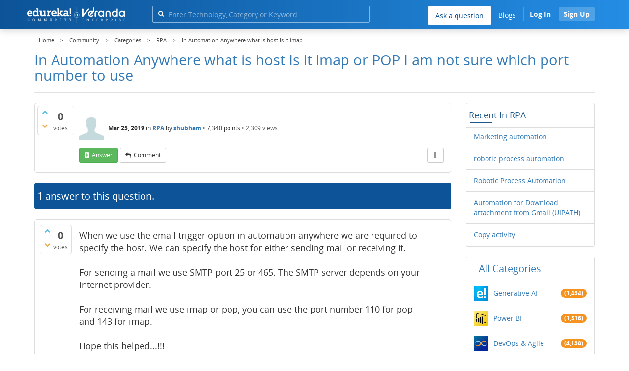

--- FILE ---
content_type: text/html; charset=utf-8
request_url: https://www.edureka.co/community/41861/automation-anywhere-what-host-imap-pop-sure-which-port-number?show=41862
body_size: 23864
content:
<!DOCTYPE html>
<html lang="en">
	<!-- Powered by Question2Answer - http://www.question2answer.org/ -->
	<head>
		<meta http-equiv="content-type" content="text/html; charset=utf-8">
		<meta charset="utf-8">
		<meta name="viewport" content="width=device-width, initial-scale=1">
		<title>In Automation Anywhere what is host  Is it imap or POP  I am not sure which port number to use | Edureka Community</title>
		
        <script>
            var refresh_hash ="1760679623";
            var edurekaurl ="www.edureka.co";
            var catTitle="RPA";
            var clevertap_AccountId = "654-ZKZ-856Z";
            var clevertap_user_id = "";
            var clevertap_user_email = ""; 
            var clevertap_site_Title="In Automation Anywhere what is host  Is it imap or POP  I am not sure which port number to use";
            var donut_theme_url="https://www.edureka.co/community/qa-theme/Donut-theme";
            var donut_new_theme_url="https://d1jnx9ba8s6j9r.cloudfront.net/community/qa-theme/Donut-theme";
            var template="question";
            var askCategories =[];
            var track_utm_source = "";
            var recaptchaKey = "6Lf4mSYUAAAAAEaBoohSdOcvtcUgJg3Dad0R-0aj";
            var ECOM_CATEGORY_ID = "17";
            var ecom_base_url = "https://www.edureka.co";
            var user_api_base_url = "https://api-user.edureka.co";
            var webinar_api_base_url = "https://api-webinars.edureka.co";
            var user_api_token = "775359ee06188eca9c8a47e216069a106ab082145a0311e42d323fc2799dcf67";
            
       </script>
		<script src="https://d1jnx9ba8s6j9r.cloudfront.net/community/qa-theme/Donut-theme/jsver.1760679623/js/edureka-clevertap.js" type="text/javascript"></script>
		<script src="https://d1jnx9ba8s6j9r.cloudfront.net/community/qa-theme/Donut-theme/jsver.1760679623/js/community_clevertap_events.js" type="text/javascript" defer></script>
		<script src="https://d1jnx9ba8s6j9r.cloudfront.net/community/qa-theme/Donut-theme/jsver.1760679623/js/community_clevertap_events_v2.js" type="text/javascript" defer></script>
		 
        <!-- Google Analytics -->
        <script>
            var community_user_id_ga = "null";
            (function (i, s, o, g, r, a, m) {
                i["GoogleAnalyticsObject"] = r;
                i[r] = i[r] || function () {
                    (i[r].q = i[r].q || []).push(arguments)
                }, i[r].l = 1 * new Date();
                a = s.createElement(o),
                        m = s.getElementsByTagName(o)[0];
                a.async = 1;
                a.src = g;
                m.parentNode.insertBefore(a, m)
            })(window, document, "script", "//www.google-analytics.com/analytics.js", "ga");

            ga("create", "UA-33865789-2", "auto");
            ga("set", "userId", community_user_id_ga); // Set the user ID using signed-in user_id.
            ga("send", "pageview");
        </script>
		<script src="https://d1jnx9ba8s6j9r.cloudfront.net/community/qa-theme/Donut-theme/jsver.1760679623/js/community_ga_events.js" type="text/javascript" defer></script>
		
        <script type="text/javascript">
            function createCookie(name, value, days) {
                var expires;

                if (days) {
                    var date = new Date();
                    date.setTime(date.getTime() + (days * 24 * 60 * 60 * 1000));
                    expires = "; expires=" + date.toGMTString();
                } else {
                    expires = "";
                }
                document.cookie = encodeURIComponent(name) + "=" + encodeURIComponent(value) + expires + "; path=/";
            }

            function readCookie(name) {
                var nameEQ = encodeURIComponent(name) + "=";
                var ca = document.cookie.split(";");
                for (var i = 0; i < ca.length; i++) {
                    var c = ca[i];
                    while (c.charAt(0) === " ")
                        c = c.substring(1, c.length);
                    if (c.indexOf(nameEQ) === 0)
                        return decodeURIComponent(c.substring(nameEQ.length, c.length));
                }
                return null;
            }

            if (!readCookie("f_l_i_s_p")) {
                createCookie("f_l_i_s_p", "https://www.edureka.co/community/41861/automation-anywhere-what-host-imap-pop-sure-which-port-number?show=41862", 0);
            }
        </script>
			<script src="https://d1jnx9ba8s6j9r.cloudfront.net/community/qa-theme/Donut-theme/jsver.1760679623/js/community_ga4_events.js" type="text/javascript" defer></script>
			<meta property="og:locale" content="en_US" >
			<meta property="og:title" content="In Automation Anywhere what is host  Is it imap or POP  I am not sure which port number to use">
			<meta property="og:type" content="article">
			<meta property="og:url" content="https://www.edureka.co/community/41861/automation-anywhere-what-host-imap-pop-sure-which-port-number">
			<meta property="fb:app_id" content="334689249900154" >
			<meta property="article:publisher" content="https://www.facebook.com/edurekaIN/" >
			<meta itemprop="name" content="In Automation Anywhere what is host  Is it imap or POP  I am not sure which port number to use">
			<meta name="twitter:card" content="summary_large_image" >
			<meta name="twitter:site" content="@edurekaIN" >
			<meta name="twitter:title" content="In Automation Anywhere what is host  Is it imap or POP  I am not sure which port number to use">
			<meta property="og:site_name" content="Edureka Community">
			<meta name="twitter:creator" content="@edurekaIN" > 
			<meta property="og:description" content="In Automation Anywhere what is host  Is it imap or POP  I am not sure which port number to use">
			<meta itemprop="description" content="In Automation Anywhere what is host  Is it imap or POP  I am not sure which port number to use">
			<meta name="twitter:description" content="In Automation Anywhere what is host  Is it imap or POP  I am not sure which port number to use">
			<meta property="og:image" content="https://d1jnx9ba8s6j9r.cloudfront.net/community/imgver.1760679623/categoryimages/18.webp">
			<meta property="og:image:width" content="815" >
			<meta property="og:image:height" content="476" >
			<meta itemprop="image" content="https://d1jnx9ba8s6j9r.cloudfront.net/community/imgver.1760679623/categoryimages/18.webp">
			<meta name="twitter:image" content="https://d1jnx9ba8s6j9r.cloudfront.net/community/imgver.1760679623/categoryimages/18.webp">
			<meta name="description" content="In Automation Anywhere what is host  Is it imap or POP  I am not sure which port number to use">
			<meta name="keywords" content="RPA">
			<script src="https://accounts.google.com/gsi/client" defer></script>
			<script > var googleUser = {};
                                let googleButtonWrapper = null;
                                var enableGoogleSignIn = function() {
                                    google.accounts.id.initialize({
                                        client_id: "256344194969-339rculf5eu442p2if4r4p1c395alv33.apps.googleusercontent.com",
                                        callback: handleCredentialResponse
                                    });
                                    googleButtonWrapper = createFakeGoogleWrapper();
                                }; </script>
			<link rel="preload" href="https://d1jnx9ba8s6j9r.cloudfront.net/community/qa-theme/Donut-theme/fonts/OpenSans-Regular.woff?v=1.1.0" as="font" type="font/woff" crossorigin>
				<link rel="preload" href="https://d1jnx9ba8s6j9r.cloudfront.net/community/qa-theme/Donut-theme/fonts/OpenSans-Italic.woff?v=1.1.0" as="font" type="font/woff" crossorigin>
					<link rel="preload" href="https://d1jnx9ba8s6j9r.cloudfront.net/community/qa-theme/Donut-theme/fonts/OpenSans-Bold.woff?v=1.1.0" as="font" type="font/woff" crossorigin>
						<link rel="preload" href="https://d1jnx9ba8s6j9r.cloudfront.net/community/qa-theme/Donut-theme/fonts/OpenSans-BoldItalic.woff?v=1.1.0" as="font" type="font/woff" crossorigin>
							<link rel="preload" href="https://d1jnx9ba8s6j9r.cloudfront.net/community/qa-theme/Donut-theme/fonts/fontawesome-webfont.woff?v=4.2.0" as="font" type="font/woff" crossorigin>
								<link rel="stylesheet" type="text/css" href="https://d1jnx9ba8s6j9r.cloudfront.net/community/qa-theme/Donut-theme/cssver.1760679623/css/font-awesome.min.css?4.2.0">
								<link rel="stylesheet" type="text/css" href="https://d1jnx9ba8s6j9r.cloudfront.net/community/qa-theme/Donut-theme/cssver.1760679623/css/bootstrap.min.css?3.3.5">
								<link rel="stylesheet" type="text/css" href="https://d1jnx9ba8s6j9r.cloudfront.net/community/qa-theme/Donut-theme/cssver.1760679623/css/donut.css?1.6.2">
								<link rel="stylesheet" type="text/css" href="https://d1jnx9ba8s6j9r.cloudfront.net/community/qa-theme/Donut-theme/cssver.1760679623/css/signup.css?1.6.2">
								<link rel="stylesheet" type="text/css" href="https://d1jnx9ba8s6j9r.cloudfront.net/community/qa-theme/Donut-theme/cssver.1760679623/css/open-sans.css?1.6.2">
								<link rel="stylesheet" TYPE="text/css" href="https://www.edureka.co/community/qa-plugin/q2a-breadcrumbs-master/css/default.css">
								<link rel="stylesheet" href="https://www.edureka.co/community/qa-plugin/q2a-ultimate-widgets/widgets/recent_posts/styles/snow.css">
								
					<!-- HTML5 shim and Respond.js IE8 support of HTML5 elements and media queries -->
					   <!--[if lt IE 9]>
					     <script src="https://oss.maxcdn.com/html5shiv/3.7.2/html5shiv.min.js defer"></script>
					     <script src="https://oss.maxcdn.com/respond/1.4.2/respond.min.js defer"></script>
					<![endif]-->
				
								<link rel="canonical" href="https://www.edureka.co/community/41861/automation-anywhere-what-host-imap-pop-sure-which-port-number">
								<link rel="search" type="application/opensearchdescription+xml" title="Edureka Community" href="../opensearch.xml">
								<!-- Global site tag (gtag.js) - Google Analytics -->
<script async defer src="https://www.googletagmanager.com/gtag/js?id=UA-108517196-1"></script>
<script defer src="https://www.googletagmanager.com/gtag/js?id=G-6JVFN5CRMW"></script>
<script>
    window.dataLayer = window.dataLayer || [];
    function gtag(){dataLayer.push(arguments);}
    gtag('js', new Date());
    gtag('config', 'UA-108517196-1');
   gtag('config',"G-6JVFN5CRMW");
</script>
<link rel="shortcut icon" href="https://d1jnx9ba8s6j9r.cloudfront.net/imgver.1512806340/img/favicon.ico" type="image/x-icon">
								<script>
								var qa_root = '..\/';
								var qa_request = '41861\/automation-anywhere-what-host-imap-pop-sure-which-port-number';
								var qa_wysiwyg_editor_config = {
									filebrowserImageUploadUrl: '..\/wysiwyg-editor-upload?qa_only_image=1',
									defaultLanguage: 'en',
									language: ''
								};
								function qa_display_rule_1(first) {
									var e=document.getElementById('a_notify');
									var a_notify=e && (e.checked || (e.options && e.options[e.selectedIndex].value));
									var e=document.getElementById('a_email_display');
									if (e) { var d=(a_notify); if (first || (e.nodeName=='SPAN')) { e.style.display=d ? '' : 'none'; } else { if (d) { $(e).fadeIn(); } else { $(e).fadeOut(); } } }
									var e=document.getElementById('a_email_shown');
									if (e) { var d=(a_notify); if (first || (e.nodeName=='SPAN')) { e.style.display=d ? '' : 'none'; } else { if (d) { $(e).fadeIn(); } else { $(e).fadeOut(); } } }
									var e=document.getElementById('a_email_hidden');
									if (e) { var d=(!a_notify); if (first || (e.nodeName=='SPAN')) { e.style.display=d ? '' : 'none'; } else { if (d) { $(e).fadeIn(); } else { $(e).fadeOut(); } } }
								}
								function qa_display_rule_2(first) {
									var e=document.getElementById('c41861_notify');
									var c41861_notify=e && (e.checked || (e.options && e.options[e.selectedIndex].value));
									var e=document.getElementById('c41861_email_display');
									if (e) { var d=(c41861_notify); if (first || (e.nodeName=='SPAN')) { e.style.display=d ? '' : 'none'; } else { if (d) { $(e).fadeIn(); } else { $(e).fadeOut(); } } }
									var e=document.getElementById('c41861_email_shown');
									if (e) { var d=(c41861_notify); if (first || (e.nodeName=='SPAN')) { e.style.display=d ? '' : 'none'; } else { if (d) { $(e).fadeIn(); } else { $(e).fadeOut(); } } }
									var e=document.getElementById('c41861_email_hidden');
									if (e) { var d=(!c41861_notify); if (first || (e.nodeName=='SPAN')) { e.style.display=d ? '' : 'none'; } else { if (d) { $(e).fadeIn(); } else { $(e).fadeOut(); } } }
								}
								function qa_display_rule_3(first) {
									var e=document.getElementById('c41862_notify');
									var c41862_notify=e && (e.checked || (e.options && e.options[e.selectedIndex].value));
									var e=document.getElementById('c41862_email_display');
									if (e) { var d=(c41862_notify); if (first || (e.nodeName=='SPAN')) { e.style.display=d ? '' : 'none'; } else { if (d) { $(e).fadeIn(); } else { $(e).fadeOut(); } } }
									var e=document.getElementById('c41862_email_shown');
									if (e) { var d=(c41862_notify); if (first || (e.nodeName=='SPAN')) { e.style.display=d ? '' : 'none'; } else { if (d) { $(e).fadeIn(); } else { $(e).fadeOut(); } } }
									var e=document.getElementById('c41862_email_hidden');
									if (e) { var d=(!c41862_notify); if (first || (e.nodeName=='SPAN')) { e.style.display=d ? '' : 'none'; } else { if (d) { $(e).fadeIn(); } else { $(e).fadeOut(); } } }
								}
								var qa_oldonload = window.onload;
								window.onload = function() {
									if (typeof qa_oldonload == 'function')
										qa_oldonload();
									
									jQuery('#a_notify').click(function() {
										qa_display_rule_1(false);
									});
									qa_display_rule_1(true);
									
									document.getElementById('anew').qa_load=function() { if (qa_ckeditor_a_content = CKEDITOR.replace('a_content', qa_wysiwyg_editor_config)) { qa_ckeditor_a_content.setData(document.getElementById('a_content_ckeditor_data').value); document.getElementById('a_content_ckeditor_ok').value = 1; } };
									document.getElementById('anew').qa_focus=function() { if (qa_ckeditor_a_content) qa_ckeditor_a_content.focus(); };
									
									jQuery('#c41861_notify').click(function() {
										qa_display_rule_2(false);
									});
									qa_display_rule_2(true);
									
									document.getElementById('c41861').qa_load=function() { if (qa_ckeditor_c41861_content = CKEDITOR.replace('c41861_content', qa_wysiwyg_editor_config)) { qa_ckeditor_c41861_content.setData(document.getElementById('c41861_content_ckeditor_data').value); document.getElementById('c41861_content_ckeditor_ok').value = 1; } };
									document.getElementById('c41861').qa_focus=function() { if (qa_ckeditor_c41861_content) qa_ckeditor_c41861_content.focus(); };
									
									jQuery('#c41862_notify').click(function() {
										qa_display_rule_3(false);
									});
									qa_display_rule_3(true);
									
									document.getElementById('c41862').qa_load=function() { if (qa_ckeditor_c41862_content = CKEDITOR.replace('c41862_content', qa_wysiwyg_editor_config)) { qa_ckeditor_c41862_content.setData(document.getElementById('c41862_content_ckeditor_data').value); document.getElementById('c41862_content_ckeditor_ok').value = 1; } };
									document.getElementById('c41862').qa_focus=function() { if (qa_ckeditor_c41862_content) qa_ckeditor_c41862_content.focus(); };
								};
								</script>
								<script src="https://www.edureka.co/community/qa-content/jquery-3.3.1.min.js"></script>
								<script src="https://www.edureka.co/community/qa-content/qa-page.js?1.7.5"></script>
								<script src="https://www.edureka.co/community/qa-content/qa-question.js?1.7.5"></script>
								<script src="../qa-plugin/wysiwyg-editor/ckeditor/ckeditor.js?1.7.5" defer></script>
								<script src="https://d1jnx9ba8s6j9r.cloudfront.net/community/qa-theme/Donut-theme/jsver.1760679623/js/bootstrap.min.js?3.3.5" type="text/javascript" defer></script>
								<script src="https://d1jnx9ba8s6j9r.cloudfront.net/community/qa-theme/Donut-theme/jsver.1760679623/js/donut.js?1.6.2" type="text/javascript" defer></script>
								<script src="https://d1jnx9ba8s6j9r.cloudfront.net/community/qa-theme/Donut-theme/jsver.1760679623/js/formValidation.js?1.6.2" type="text/javascript" defer></script>
								<script src="https://d1jnx9ba8s6j9r.cloudfront.net/community/qa-theme/Donut-theme/jsver.1760679623/js/bootstrapValidator.js?1.6.2" type="text/javascript" defer></script>
								<script src="https://d1jnx9ba8s6j9r.cloudfront.net/community/qa-theme/Donut-theme/jsver.1760679623/js/social-signup.js?1.6.2" type="text/javascript" defer></script>
								<script src="https://d1jnx9ba8s6j9r.cloudfront.net/community/qa-theme/Donut-theme/jsver.1760679623/js/lazyImages.js?1.6.2" type="text/javascript" defer></script>
								<script src="https://d1jnx9ba8s6j9r.cloudfront.net/community/qa-theme/Donut-theme/jsver.1760679623/js/lazyloadContent.js?1.6.2" type="text/javascript" defer></script>
								<script>uw_ajax_url = "https://www.edureka.co/community/qa-plugin/q2a-ultimate-widgets/ajax.php";</script>
								
						<style>
						
						</style>
							</head>
							<body
								class="qa-template-question qa-category-18 qa-body-js-off"
								>
								<p class="new_request" style="display:none">41861/automation-anywhere-what-host-imap-pop-sure-which-port-number</p>
								<script>
									var b=document.getElementsByTagName('body')[0];
									b.className=b.className.replace('qa-body-js-off', 'qa-body-js-on');
								</script>
								        <header id="nav-header" class="comm_hdr">
            <nav id="nav" class="navbar navbar-static-top fixed"
                 role="navigation" data-spy="affix" data-offset-top="120">
                <div class="container no-padding">
                    <div class="navbar-header mob_navhd_bx">
                        <button type="button" class="navbar-toggle collapsed" data-toggle="collapse"
                                data-target=".navbar-collapse">
                            <span class="sr-only">Toggle navigation</span>
                            <span class="glyphicon glyphicon-menu-hamburger"></span>
                        </button>
                    </div>
                    <div class="logo-wrapper logo-wrapper_mob">
                        								<div class="qa-logo">
									<a href="https://www.edureka.co" class="qa-logo-link edureka"><img src="https://www.edureka.co/img/Edureka_Community_Logo.webp" alt="edu-community" class="img-responsive edu-comminity-logo-desk desk_lg_bx" style="width:200px;height:33px"></a>
								</div>
                    </div>
                    <div class="col-lg-5 col-md-4 col-sm-4 col-xs-2  custom-search hidden-xs">
                        								<div class="side-search-bar hidden-xs">
									<form class="search-form" role="form" method="get" action="../search" aria-label="search-from">
										
										<div class="input-group">
											<input type="text" name="q" value="" class="qa-search-field form-control" placeholder="Enter Technology, Category or Keyword ">
											<span class="input-group-btn">
												<button type="submit" value="" class="btn qa-search-button" aria-label="search"><span class="fa fa-search"></span></button>
											</span>
										</div>
									</form>
								</div>
                    </div>

                    <div class="col-sm-5 navbar-collapse collapse main-nav navbar-right">
                        <ul class="nav navbar-nav inner-drop-nav mobin-drop-nav">

                                                        <!--                                 <li><a target="_blank" href="https://www.edureka.co/corporate-training">Corporate Training</a></li>
                                                            <li> <a target="_blank"  href="https://www.edureka.co/all-courses">Courses</a></li>
                            -->                                                  <li><div class="menu-back-close-btn visible-xs"><i class="fa fa-angle-left" aria-hidden="true"></i> Back</div></li>
                            <li class="ask_qa_bx"><a href='https://www.edureka.co/community/ask' target="_blank" class="ga-ask-question" data-page="Threads Page">Ask a question</a></li>
                            <li class="blg_bx"><a href='https://www.edureka.co/blog/' target="_blank">Blogs</a></li>
                            <li><div class="open-categories-btn-nav visible-xs">Browse Categories <i class="fa fa-angle-right" aria-hidden="true"></i></div>
                                <ul class="browse-category-section-nav visible-xs">
                                    <li><div class="categories-back-btn-nav"><i class="fa fa-angle-left" aria-hidden="true"></i> Browse Categories</div></li>
                                    <li><a href="https://www.edureka.co/community/generative-ai">Generative AI</a></li><li><a href="https://www.edureka.co/community/power-bi">Power BI</a></li><li><a href="https://www.edureka.co/community/devops-and-agile">DevOps & Agile</a></li><li><a href="https://www.edureka.co/community/category-data-science">Data Science</a></li><li><a href="https://www.edureka.co/community/chatgpt">ChatGPT</a></li><li><a href="https://www.edureka.co/community/cyber-security-&-ethical-hacking">Cyber Security & Ethical Hacking</a></li><li><a href="https://www.edureka.co/community/data-science">Data Analytics</a></li><li><a href="https://www.edureka.co/community/cloud-computing">Cloud Computing</a></li><li><a href="https://www.edureka.co/community/machine-learning">Machine Learning</a></li><li><a href="https://www.edureka.co/community/pmp">PMP</a></li><li><a href="https://www.edureka.co/community/python">Python</a></li><li><a href="https://www.edureka.co/community/salesforce">SalesForce</a></li><li><a href="https://www.edureka.co/community/selenium">Selenium</a></li><li><a href="https://www.edureka.co/community/software-testing">Software Testing</a></li><li><a href="https://www.edureka.co/community/tableau">Tableau</a></li><li><a href="https://www.edureka.co/community/web-development">Web Development</a></li><li><a href="https://www.edureka.co/community/ui-ux-design-certification-course">UI UX Design</a></li><li><a href="https://www.edureka.co/community/java">Java</a></li><li><a href="https://www.edureka.co/community/azure">Azure</a></li><li><a href="https://www.edureka.co/community/database">Database</a></li><li><a href="https://www.edureka.co/community/big-data-hadoop">Big Data Hadoop</a></li><li><a href="https://www.edureka.co/community/blockchain">Blockchain</a></li><li><a href="https://www.edureka.co/community/digital-marketing">Digital Marketing</a></li><li><a href="https://www.edureka.co/community/c#">C#</a></li><li><a href="https://www.edureka.co/community/c">C++</a></li><li><a href="https://www.edureka.co/community/iot-internet-of-things">IoT (Internet of Things)</a></li><li><a href="https://www.edureka.co/community/kotlin">Kotlin</a></li><li><a href="https://www.edureka.co/community/linux-administration">Linux Administration</a></li><li><a href="https://www.edureka.co/community/microstrategy">MicroStrategy</a></li><li><a href="https://www.edureka.co/community/mobile-development">Mobile Development</a></li><li><a href="https://www.edureka.co/community/others">Others</a></li><li><a href="https://www.edureka.co/community/rpa">RPA</a></li><li><a href="https://www.edureka.co/community/talend">Talend</a></li><li><a href="https://www.edureka.co/community/typesript">TypeSript</a></li><li><a href="https://www.edureka.co/community/apache-kafka">Apache Kafka</a></li><li><a href="https://www.edureka.co/community/apache-spark">Apache Spark</a></li><li><a href="https://www.edureka.co/community/career-counselling">Career Counselling</a></li><li><a href="https://www.edureka.co/community/events-&-trending-topics">Events & Trending Topics</a></li><li><a href="https://www.edureka.co/community/ask-us-anything">Ask us Anything!</a></li>                                </ul>
                            </li>

                            

                                                            <li class="donut-navigation pull-right login_before">
                                    
<ul class="nav navbar-nav navbar-right login-nav">
    <li class="dropdown login-dropdown login active btn_align_community_signin community_sign_btn_align">
        <button type="button" class="signin_submit_btn navbar-login-button btn-normal communtity_sig_btn_height btn signIn_popup ga-login-header-click" data-page="Threads Page">Log In</button>
        <button type="button" class="signin_submit_btn navbar-login-button btn-warning communtity_sig_btn_height btn signUp_popup ga-signup-header-click" data-page="Threads Page">Sign Up</button>

<!--        <ul class="dropdown-menu" role="menu" id="login-dropdown-menu">
                        
                                        <li>
                    <div class="login-or">
                        <hr class="hr-or colorgraph">
                        <span class="span-or">or</span>
                    </div>
                </li>
                          
           <form role="form" action=""
                  method="post">
                <li>
                    <label>
                                            </label>
                    <input type="text" class="form-control" id="qa-userid" name="emailhandle"
                           placeholder="">
                </li>

                <li>
                    <label>
                                            </label>
                    <input type="password" class="form-control" id="qa-password" name="password"
                           placeholder="">
                </li>
                <li>
                    <label class="checkbox inline">
                        <input type="checkbox" name="remember" id="qa-rememberme"
                               value="1">                     </label>
                </li>
                <li class="hidden">
                    <input type="hidden" name="code"
                           value="">
                </li>
                <li>
                    <button type="submit" value="" id="qa-login" name="dologin" class="btn btn-primary btn-block">
                                            </button>
                </li>
                <li class="forgot-password">
                    <a href=""></a>
                    |
                    <a href=""></a>
                </li>
            </form>
                
        </ul>-->
    </li>
</ul>
                                </li>
                                                       

                        </ul>
                    </div>
                </div>
                <div class="slideroverlay"></div>
            </nav>
        </header>
        
												<div class="container">
													<div class="top-divider"></div>
												</div>
												<div class="container visible-xs">
													<div class="top-search-bar">
														<form class="search-form" role="form" method="get" action="../search" aria-label="search-from">
															
															<div class="input-group">
																<input type="text" name="q" value="" class="qa-search-field form-control" placeholder="Enter Technology, Category or Keyword ">
																<span class="input-group-btn">
																	<button type="submit" value="" class="btn qa-search-button" aria-label="search"><span class="fa fa-search"></span></button>
																</span>
															</div>
														</form>
													</div>
												</div>
												<main class="donut-masthead">
													<div class="container">
													</div>
													<div class="container">
														<div class="qa-widgets-full qa-widgets-full-top">
															<div class="qa-widget-full qa-widget-full-top">
																<div class="breadcrumb-wrapper">
																	<ul class="breadcrumb clearfix" itemscope itemtype="http://schema.org/BreadcrumbList">
																		<li itemprop="itemListElement" itemscope itemtype="http://schema.org/ListItem"><a href="https://www.edureka.co" itemprop="item"><span itemprop="name">Home</span></a><meta itemprop="position" content="1"></li>
																			<li breadcrumbs-home itemprop="itemListElement" itemscope itemtype="http://schema.org/ListItem" ><a href="https://www.edureka.co/community/" itemprop="item" > <span itemprop="name"> Community </span></a><meta itemprop="position" content="2"></li>
																				<li breadcrumbs-question itemprop="itemListElement" itemscope itemtype="http://schema.org/ListItem" ><a href="https://www.edureka.co/community/categories" itemprop="item" > <span itemprop="name"> Categories </span></a><meta itemprop="position" content="3"></li>
																					<li breadcrumbs-question itemprop="itemListElement" itemscope itemtype="http://schema.org/ListItem" ><a href="https://www.edureka.co/community/rpa" itemprop="item" > <span itemprop="name"> RPA </span></a><meta itemprop="position" content="4"></li>
																						<li breadcrumbs-question itemprop="itemListElement" itemscope itemtype="http://schema.org/ListItem" ><span itemprop="name"> In Automation Anywhere what is host  Is it imap... </span><meta itemprop="position" content="5"></li>
																						</ul>
																					</div>
																				</div>
																			</div>
																			
																			<div class="page-title">
																				<h1>
																					<span class="entry-title">In Automation Anywhere what is host  Is it imap or POP  I am not sure which port number to use</span>
																				</h1>
																			</div>
																		</div>
																	</main>
																	<div class="qa-body-wrapper container">
																		
																		<div class="qa-header clearfix">
																			<div class="qa-header-clear clearfix">
																			</div>
																		</div> <!-- END qa-header -->
																		
																		<div class="qa-main-shadow clearfix">
																			
																			<div class="qa-main-wrapper clearfix row">
																				
																				<div class="qa-main col-md-9 col-xs-12 pull-left">
																					<div class="qa-part-q-view">
																						<div class="qa-q-view  hentry question" id="q41861">
																							<form method="post" action="../41861/automation-anywhere-what-host-imap-pop-sure-which-port-number?show=41862">
																								<div class="qa-q-view-stats">
																									<div class="qa-voting qa-voting-net" id="voting_41861">
																										<div class="qa-vote-buttons qa-vote-buttons-net">
																										<button title="Click to vote up" name="vote_41861_1_q41861" data-questionId="41861" data-questiontitle="In Automation Anywhere what is host? Is it imap or POP? I am not sure which port number to use" data-position="" data-category="RPA"onclick="return qa_vote_click(this);" type="submit" value="+" class="qa-vote-first-button qa-vote-up-button"> <span class="fa fa-chevron-up"></span> </button>
																									<button title="Click to vote down" name="vote_41861_-1_q41861"data-questionId="41861" data-questiontitle="In Automation Anywhere what is host? Is it imap or POP? I am not sure which port number to use" data-position="" data-category="RPA"onclick="return qa_vote_click(this);" type="submit" value="&ndash;" class="qa-vote-second-button qa-vote-down-button"> <span class="fa fa-chevron-down"></span> </button>
																								</div>
																								<div class="qa-vote-count qa-vote-count-net">
																									<span class="qa-netvote-count">
																										<span class="qa-netvote-count-data">0<span class="votes-up"><span class="value-title" title="0"></span></span><span class="votes-down"><span class="value-title" title="0"></span></span></span><span class="qa-netvote-count-pad"> votes</span>
																									</span>
																								</div>
																								<div class="qa-vote-clear clearfix">
																								</div>
																							</div>
																						</div>
																						<input type="hidden" name="code" value="0-1768611130-d730aa49f5fb7c99dbc7a69bd79e70531fb6145e">
																					</form>
																					<div class="qa-q-view-main">
																						<form method="post" action="../41861/automation-anywhere-what-host-imap-pop-sure-which-port-number?show=41862">
																							<div class="qa-q-view-content">
																								<a name="41861"></a><div class="entry-content"></div>
																							</div>
																							<span class="qa-q-view-avatar-meta ga-link" data-category="RPA">
																								<span class="qa-q-view-avatar">
																									<img data-src="https://d1jnx9ba8s6j9r.cloudfront.net/community/qa-theme/Donut-theme/imgver.1760679623/images/default-profile-pic.webp"width="50" height="50" class="lazyImages qa-avatar-image" alt="">
																								</span>
																								<span class="qa-q-view-meta">
																									<span class="qa-q-view-when">
																										<span class="qa-q-view-when-data"><span class="published updated"><span class="value-title" title="2019-03-25T10:31:38+0000">Mar 25, 2019</span></span></span>
																									</span>
																									<span class="qa-q-view-where">
																										<span class="qa-q-view-where-pad">in </span><span class="qa-q-view-where-data"><a href="../rpa" class="ga-cat-link qa-category-link">RPA</a></span>
																									</span>
																									<span class="qa-q-view-who">
																										<span class="qa-q-view-who-pad">by </span>
																									<span class="qa-q-view-who-data"><span class="vcard author"><a href="../user/348628" class="qa-user-link ga-click-user-link">shubham</a></span></span><span class=" breakitem visible-xs"></br></span>
																									<span class="qa-q-view-who-points">
																										<span class="qa-q-view-who-points-pad">&bull;&nbsp;</span><span class="qa-q-view-who-points-data">7,340</span><span class="qa-q-view-who-points-pad"> points </span>
																									</span>
																								</span>
																								<span class="qa-q-item-view-count">
																									&bull;
																									<span class="q-item-view">
																										<span class="q-item-view-data">2,309</span><span class="q-item-view-pad"> views</span>
																									</span>
																								</span>
																							</span>
																						</span>
																						<div class="qa-q-view-buttons clearfix">
																							<div class="default-buttons pull-left">
																								<button name="q_doanswer" data-questionId="41861" data-category="RPA" data-questionTitle="In Automation Anywhere what is host? Is it imap or POP? I am not sure which port number to use" id="q_doanswer" onclick="return qa_toggle_element('anew')" title="Answer this question" type="submit" class="qa-form-light-button qa-form-light-button-answer">answer</button>
																								<button name="q_docomment" data-questionId="41861" data-category="RPA" data-questionTitle="In Automation Anywhere what is host? Is it imap or POP? I am not sure which port number to use" onclick="return qa_toggle_element('c41861')" title="Add a comment on this question" type="submit" class="qa-form-light-button qa-form-light-button-comment">comment</button>
																							</div>
																							<div class="action-buttons pull-right">
																								<div class="btn-group">
																									<button type="button" class="qa-form-light-button dropdown-toggle" data-toggle="dropdown" aria-haspopup="true" aria-expanded="false" title="More actions" aria-label="More Actions">
																										<span class="glyphicon glyphicon-option-vertical"></span>
																									</button>
																									<ul class="dropdown-menu action-buttons-dropdown">
																										<li>
																											<button name="q_doflag" onclick="qa_show_waiting_after(this, false);" title="Flag this question as spam or inappropriate" type="submit" class="qa-form-light-button qa-form-light-button-flag">flag</button>
																											
																										</li>
																									</ul>
																								</div>
																							</div>
																						</div>
																						
																						<div class="qa-q-view-c-list" style="display:none;" id="c41861_list">
																						</div> <!-- END qa-c-list -->
																						
																						<input type="hidden" name="code" value="0-1768611130-6d80925a640e3e7a528a9192869d16dc870c4b0d">
																						<input type="hidden" name="qa_click" value="">
																					</form>
																					<div class="qa-c-form" id="c41861" style="display:none;">
																						<h2>Your comment on this question:</h2>
																						<form method="post" action="../41861/automation-anywhere-what-host-imap-pop-sure-which-port-number?show=41862" name="c_form_41861">
																							<table class="qa-form-tall-table">
																								<tr>
																									<td class="qa-form-tall-data">
																										<input name="c41861_content_ckeditor_ok" id="c41861_content_ckeditor_ok" type="hidden" value="0"><input name="c41861_content_ckeditor_data" id="c41861_content_ckeditor_data" type="hidden" value="">
																										<textarea name="c41861_content" rows="4" cols="40" class="qa-form-tall-text  form-control"></textarea>
																									</td>
																								</tr>
																								<tr>
																									<td class="qa-form-tall-label">
																										Your name to display (optional):
																									</td>
																								</tr>
																								<tr>
																									<td class="qa-form-tall-data">
																										<input name="c41861_name" type="text" value="" class="qa-form-tall-text form-control">
																									</td>
																								</tr>
																								<tr>
																									<td class="qa-form-tall-label">
																										<label>
																											<input name="c41861_notify" id="c41861_notify" onclick="if (document.getElementById('c41861_notify').checked) document.getElementById('c41861_email').focus();" type="checkbox" value="1" checked class="qa-form-tall-checkbox">
																											<span id="c41861_email_shown">Email me at this address if a comment is added after mine:</span><span id="c41861_email_hidden" style="display:none;">Email me if a comment is added after mine</span>
																										</label>
																									</td>
																								</tr>
																								<tbody id="c41861_email_display">
																									<tr>
																										<td class="qa-form-tall-data">
																											<input name="c41861_email" id="c41861_email" type="text" value="" class="qa-form-tall-text form-control">
																											<div class="qa-form-tall-note">Privacy: Your email address will only be used for sending these notifications.</div>
																										</td>
																									</tr>
																								</tbody>
																								<tr>
																									<td colspan="1" class="qa-form-tall-buttons ">
																										<button onclick="if (qa_ckeditor_c41861_content) qa_ckeditor_c41861_content.updateElement(); return qa_submit_comment(41861, 41861, this,'In Automation Anywhere what is host? Is it imap or POP? I am not sure which port number to use','RPA',);" title="" type="submit" class="qa-form-tall-button qa-form-tall-button-comment">Add comment</button>
																										<button name="docancel" onclick="return qa_toggle_element()" title="" type="submit" class="qa-form-tall-button qa-form-tall-button-cancel">Cancel</button>
																									</td>
																								</tr>
																							</table>
																							<input type="hidden" name="c41861_editor" value="WYSIWYG Editor">
																							<input type="hidden" name="c41861_doadd" value="1">
																							<input type="hidden" name="c41861_code" value="0-1768611130-71a91d194d34bb84323527aa0350a5ab82f7efe8">
																						</form>
																					</div> <!-- END qa-c-form -->
																					
																				</div> <!-- END qa-q-view-main -->
																				<div class="qa-q-view-clear clearfix">
																				</div>
																			</div> <!-- END qa-q-view -->
																			
																		</div>
																		<div class="qa-part-a-form">
																			<h2 id="a_list_title">1 answer to this question.</h2>
																			<div class="qa-a-form" id="anew" style="display:none;">
																				<h2>Your answer</h2>
																				<form method="post" action="../41861/automation-anywhere-what-host-imap-pop-sure-which-port-number?show=41862" name="a_form">
																					<table class="qa-form-tall-table">
																						<tr>
																							<td class="qa-form-tall-data">
																								<input name="a_content_ckeditor_ok" id="a_content_ckeditor_ok" type="hidden" value="0"><input name="a_content_ckeditor_data" id="a_content_ckeditor_data" type="hidden" value="">
																								<textarea name="a_content" rows="12" cols="40" class="qa-form-tall-text  form-control"></textarea>
																							</td>
																						</tr>
																						<tr>
																							<td class="qa-form-tall-label">
																								Your name to display (optional):
																							</td>
																						</tr>
																						<tr>
																							<td class="qa-form-tall-data">
																								<input name="a_name" type="text" value="" class="qa-form-tall-text form-control">
																							</td>
																						</tr>
																						<tr>
																							<td class="qa-form-tall-label">
																								<label>
																									<input name="a_notify" id="a_notify" onclick="if (document.getElementById('a_notify').checked) document.getElementById('a_email').focus();" type="checkbox" value="1" checked class="qa-form-tall-checkbox">
																									<span id="a_email_shown">Email me at this address if my answer is selected or commented on:</span><span id="a_email_hidden" style="display:none;">Email me if my answer is selected or commented on</span>
																								</label>
																							</td>
																						</tr>
																						<tbody id="a_email_display">
																							<tr>
																								<td class="qa-form-tall-data">
																									<input name="a_email" id="a_email" type="text" value="" class="qa-form-tall-text form-control">
																									<div class="qa-form-tall-note">Privacy: Your email address will only be used for sending these notifications.</div>
																								</td>
																							</tr>
																						</tbody>
																						<tr>
																							<td colspan="1" class="qa-form-tall-buttons ">
																								<button onclick="if (qa_ckeditor_a_content) qa_ckeditor_a_content.updateElement(); return qa_submit_answer(41861, this,'In Automation Anywhere what is host? Is it imap or POP? I am not sure which port number to use','RPA');" title="" type="submit" class="qa-form-tall-button qa-form-tall-button-answer">Add answer</button>
																								<button name="docancel" onclick="return qa_toggle_element();" title="" type="submit" class="qa-form-tall-button qa-form-tall-button-cancel">Cancel</button>
																							</td>
																						</tr>
																					</table>
																					<input type="hidden" name="a_editor" value="WYSIWYG Editor">
																					<input type="hidden" name="a_doadd" value="1">
																					<input type="hidden" name="code" value="0-1768611130-8586d96d0c00ffb14b42939051c442cc1beb6c1b">
																				</form>
																			</div> <!-- END qa-a-form -->
																			
																		</div>
																		<div class="qa-part-a-list">
																			<div class="qa-a-list" id="a_list">
																				
																				<div class="qa-a-list-item  hentry answer" id="a41862">
																					<form method="post" action="../41861/automation-anywhere-what-host-imap-pop-sure-which-port-number?show=41862">
																						<div class="qa-voting qa-voting-net" id="voting_41862">
																							<div class="qa-vote-buttons qa-vote-buttons-net">
																							<button title="Click to vote up" name="vote_41862_1_a41862" data-questionId="41862" data-questiontitle="In Automation Anywhere what is host? Is it imap or POP? I am not sure which port number to use" data-position="1" data-category="RPA"onclick="return qa_vote_click(this);" type="submit" value="+" class="qa-vote-first-button qa-vote-up-button"> <span class="fa fa-chevron-up"></span> </button>
																						<button title="Click to vote down" name="vote_41862_-1_a41862"data-questionId="41862" data-questiontitle="In Automation Anywhere what is host? Is it imap or POP? I am not sure which port number to use" data-position="1" data-category="RPA"onclick="return qa_vote_click(this);" type="submit" value="&ndash;" class="qa-vote-second-button qa-vote-down-button"> <span class="fa fa-chevron-down"></span> </button>
																					</div>
																					<div class="qa-vote-count qa-vote-count-net">
																						<span class="qa-netvote-count">
																							<span class="qa-netvote-count-data">0<span class="votes-up"><span class="value-title" title="0"></span></span><span class="votes-down"><span class="value-title" title="0"></span></span></span><span class="qa-netvote-count-pad"> votes</span>
																						</span>
																					</div>
																					<div class="qa-vote-clear clearfix">
																					</div>
																				</div>
																				<input type="hidden" name="code" value="0-1768611130-d730aa49f5fb7c99dbc7a69bd79e70531fb6145e">
																			</form>
																			<div class="qa-a-item-main">
																				<form method="post" action="../41861/automation-anywhere-what-host-imap-pop-sure-which-port-number?show=41862">
																					<div class="qa-a-selection">
																					</div>
																					<div class="qa-a-item-content">
																						<a name="41862"></a><div class="entry-content">When we use the email trigger option in automation anywhere we are required to specify the host. We can specify the host for either sending mail or receiving it.<br />
<br />
For sending a mail we use SMTP port 25 or 465. The SMTP server depends on your internet provider.<br />
<br />
For receiving mail we use imap or pop, you can use the port number 110 for pop and 143 for imap.<br />
<br />
Hope this helped...!!!</div>
																					</div>
																					<span class="qa-a-item-avatar-meta ga-link" data-category="RPA">
																						<span class="qa-a-item-avatar">
																							<img data-src="https://d1jnx9ba8s6j9r.cloudfront.net/community/qa-theme/Donut-theme/imgver.1760679623/images/default-profile-pic.webp"width="40" height="40" class="lazyImages qa-avatar-image" alt="">
																						</span>
																						<span class="qa-a-item-meta">
																							<a rel="nofollow" href="../41861/automation-anywhere-what-host-imap-pop-sure-which-port-number?show=41862#a41862" class="qa-a-item-what">answered</a>
																							<span class="qa-a-item-when">
																								<span class="qa-a-item-when-data"><span class="published updated"><span class="value-title" title="2019-03-25T10:42:25+0000">Mar 25, 2019</span></span></span>
																							</span>
																							<span class="qa-a-item-who">
																								<span class="qa-a-item-who-pad">by </span>
																							<span class="qa-a-item-who-data"><span class="vcard author"><a href="../user/576218" class="qa-user-link ga-click-user-link">Iffath</a></span></span><span class=" breakitem visible-xs"></br></span>
																							<span class="qa-a-item-who-points">
																								<span class="qa-a-item-who-points-pad">&bull;&nbsp;</span><span class="qa-a-item-who-points-data">1,180</span><span class="qa-a-item-who-points-pad"> points </span>
																							</span>
																						</span>
																					</span>
																				</span>
																				<div class="qa-a-item-buttons clearfix">
																					<div class="default-buttons pull-left">
																						<button name="a41862_docomment" onclick="return qa_toggle_element('c41862')" data-questionId="41861" data-questionTitle="In Automation Anywhere what is host? Is it imap or POP? I am not sure which port number to use" data-category="RPA" data-answerposition="1" title="Add a comment on this answer" type="submit" class="qa-form-light-button qa-form-light-button-comment">comment</button>
																					</div>
																					<div class="action-buttons pull-right">
																						<div class="btn-group">
																							<button type="button" class="qa-form-light-button dropdown-toggle" data-toggle="dropdown" aria-haspopup="true" aria-expanded="false" title="More actions" aria-label="More Actions">
																								<span class="glyphicon glyphicon-option-vertical"></span>
																							</button>
																							<ul class="dropdown-menu action-buttons-dropdown">
																								<li>
																									<button name="a41862_doflag" onclick="return qa_answer_click(41862, 41861, this);" title="Flag this answer as spam or inappropriate" type="submit" class="qa-form-light-button qa-form-light-button-flag">flag</button>
																									
																								</li>
																								<li>
																									<button name="a41862_dofollow" title="Ask a new question relating to this answer" type="submit" class="qa-form-light-button qa-form-light-button-follow">ask related question</button>
																									
																								</li>
																							</ul>
																						</div>
																					</div>
																				</div>
																				
																				<div class="qa-a-item-c-list" style="display:none;" id="c41862_list">
																				</div> <!-- END qa-c-list -->
																				
																				<input type="hidden" name="code" value="0-1768611130-ac190f7ea5ef9f98bd4dfe9f1fa5547c7d263cbb">
																				<input type="hidden" name="qa_click" value="">
																			</form>
																			<div class="qa-c-form" id="c41862" style="display:none;">
																				<h2>Your comment on this answer:</h2>
																				<form method="post" action="../41861/automation-anywhere-what-host-imap-pop-sure-which-port-number?show=41862" name="c_form_41862">
																					<table class="qa-form-tall-table">
																						<tr>
																							<td class="qa-form-tall-data">
																								<input name="c41862_content_ckeditor_ok" id="c41862_content_ckeditor_ok" type="hidden" value="0"><input name="c41862_content_ckeditor_data" id="c41862_content_ckeditor_data" type="hidden" value="">
																								<textarea name="c41862_content" rows="4" cols="40" class="qa-form-tall-text  form-control"></textarea>
																							</td>
																						</tr>
																						<tr>
																							<td class="qa-form-tall-label">
																								Your name to display (optional):
																							</td>
																						</tr>
																						<tr>
																							<td class="qa-form-tall-data">
																								<input name="c41862_name" type="text" value="" class="qa-form-tall-text form-control">
																							</td>
																						</tr>
																						<tr>
																							<td class="qa-form-tall-label">
																								<label>
																									<input name="c41862_notify" id="c41862_notify" onclick="if (document.getElementById('c41862_notify').checked) document.getElementById('c41862_email').focus();" type="checkbox" value="1" checked class="qa-form-tall-checkbox">
																									<span id="c41862_email_shown">Email me at this address if a comment is added after mine:</span><span id="c41862_email_hidden" style="display:none;">Email me if a comment is added after mine</span>
																								</label>
																							</td>
																						</tr>
																						<tbody id="c41862_email_display">
																							<tr>
																								<td class="qa-form-tall-data">
																									<input name="c41862_email" id="c41862_email" type="text" value="" class="qa-form-tall-text form-control">
																									<div class="qa-form-tall-note">Privacy: Your email address will only be used for sending these notifications.</div>
																								</td>
																							</tr>
																						</tbody>
																						<tr>
																							<td colspan="1" class="qa-form-tall-buttons ">
																								<button onclick="if (qa_ckeditor_c41862_content) qa_ckeditor_c41862_content.updateElement(); return qa_submit_comment(41861, 41862, this,'In Automation Anywhere what is host? Is it imap or POP? I am not sure which port number to use','RPA',1);" title="" type="submit" class="qa-form-tall-button qa-form-tall-button-comment">Add comment</button>
																								<button name="docancel" onclick="return qa_toggle_element()" title="" type="submit" class="qa-form-tall-button qa-form-tall-button-cancel">Cancel</button>
																							</td>
																						</tr>
																					</table>
																					<input type="hidden" name="c41862_editor" value="WYSIWYG Editor">
																					<input type="hidden" name="c41862_doadd" value="1">
																					<input type="hidden" name="c41862_code" value="0-1768611130-be6e4873e10ff8c193cafa3e8cab40624a43a9dd">
																				</form>
																			</div> <!-- END qa-c-form -->
																			
																		</div> <!-- END qa-a-item-main -->
																		<div class="qa-a-item-clear clearfix">
																		</div>
																	</div> <!-- END qa-a-list-item -->
																	
																</div> <!-- END qa-a-list -->
																
															</div>
															<div class="qa-widgets-main qa-widgets-main-bottom">
																<div class="qa-widget-main qa-widget-main-bottom">
																	<h2>
																		Related Questions In RPA
																	</h2>
																	<form method="post" action="../41861/automation-anywhere-what-host-imap-pop-sure-which-port-number?show=41862">
																		<div class="qa-q-list">
																			
																			<div class="qa-q-list-item row">
																				<div class="qa-q-item-stats">
																					<div class="qa-voting qa-voting-net" id="voting_42060">
																						<div class="qa-vote-buttons qa-vote-buttons-net">
																						<button title="Click to vote up" name="vote_42060_1_q42060" data-questionId="42060" data-questiontitle="I want to know what is Data Scraping and how it is different from Web scraping in UiPath studio?" data-position="" data-category="RPA"onclick="return qa_vote_click(this);" type="submit" value="+" class="qa-vote-first-button qa-vote-up-button"> <span class="fa fa-chevron-up"></span> </button>
																					<button title="Click to vote down" name="vote_42060_-1_q42060"data-questionId="42060" data-questiontitle="I want to know what is Data Scraping and how it is different from Web scraping in UiPath studio?" data-position="" data-category="RPA"onclick="return qa_vote_click(this);" type="submit" value="&ndash;" class="qa-vote-second-button qa-vote-down-button"> <span class="fa fa-chevron-down"></span> </button>
																				</div>
																				<div class="qa-vote-count qa-vote-count-net">
																					<span class="qa-netvote-count">
																						<span class="qa-netvote-count-data">0</span><span class="qa-netvote-count-pad"> votes</span>
																					</span>
																				</div>
																				<div class="qa-vote-clear clearfix">
																				</div>
																			</div>
																			<span class="qa-a-count">
																				<span class="qa-a-count-data">1</span><span class="qa-a-count-pad"> answer</span>
																			</span>
																		</div>
																		<div class="qa-q-item-main">
																			<h2 class="qa-q-item-title">
																				<a href="../42060/want-know-what-scraping-different-from-scraping-uipath-studio" class="ga-heading-click-question" data-category="RPA"id="q42060">I want to know what is Data Scraping and how it is different from Web scraping in UiPath studio?</a>
																				
																			</h2>
																			<div class="qa-q-item-detail">
																				<p class="item-description">


Hey @Manvi, Data scraping enables you to ...<a rel="nofollow" href="../42060/want-know-what-scraping-different-from-scraping-uipath-studio?show=42167#a42167" class="ga-read-more-click-question" data-category="RPA"><b>READ MORE</b></a></p>
																				<span class="qa-q-item-avatar-meta ga-link" data-category="RPA">
																					<span class="qa-q-item-meta">
																						<a rel="nofollow" href="../42060/want-know-what-scraping-different-from-scraping-uipath-studio?show=42167#a42167" class="qa-q-item-what">answered</a>
																						<span class="qa-q-item-when">
																							<span class="qa-q-item-when-data"><span class="published updated"><span class="value-title" title="2019-03-27T12:34:52+0000">Mar 27, 2019</span></span></span>
																						</span>
																						<span class="qa-q-item-where">
																							<span class="qa-q-item-where-pad">in </span><span class="qa-q-item-where-data"><a href="../rpa" class="ga-cat-link qa-category-link">RPA</a></span>
																						</span>
																						<span class="qa-q-item-who">
																							<span class="qa-q-item-who-pad">by </span>
																						<span class="qa-q-item-who-data"><span class="vcard author"><a href="../user/567649" class="qa-user-link ga-click-user-link">Pratibha</a></span></span><span class=" breakitem visible-xs"></br></span>
																						<span class="qa-q-item-who-points">
																							<span class="qa-q-item-who-points-pad">&bull;&nbsp;</span><span class="qa-q-item-who-points-data">3,690</span><span class="qa-q-item-who-points-pad"> points </span>
																						</span>
																					</span>
																					<span class="qa-q-item-view-count">
																						&bull;
																						<span class="q-item-view">
																							<span class="q-item-view-data">5,015</span><span class="q-item-view-pad"> views</span>
																						</span>
																					</span>
																				</span>
																			</span>
																		</div>
																		<div class="qa-q-item-tags clearfix ga-tags" data-category="RPA">
																			<ul class="qa-q-item-tag-list">
																				<li class="qa-q-item-tag-item"><a href="../tag/rpa" class="ga-tag-link qa-tag-link" data-questionTitle="I want to know what is Data Scraping and how it is different from Web scraping in UiPath studio?" data-category="RPA" data-questionId="42060">rpa</a></li>
																				<li class="qa-q-item-tag-item"><a href="../tag/automation" class="ga-tag-link qa-tag-link" data-questionTitle="I want to know what is Data Scraping and how it is different from Web scraping in UiPath studio?" data-category="RPA" data-questionId="42060">automation</a></li>
																				<li class="qa-q-item-tag-item"><a href="../tag/uipath-studio" class="ga-tag-link qa-tag-link" data-questionTitle="I want to know what is Data Scraping and how it is different from Web scraping in UiPath studio?" data-category="RPA" data-questionId="42060">uipath-studio</a></li>
																				<li class="qa-q-item-tag-item"><a href="../tag/data-scraping" class="ga-tag-link qa-tag-link" data-questionTitle="I want to know what is Data Scraping and how it is different from Web scraping in UiPath studio?" data-category="RPA" data-questionId="42060">data-scraping</a></li>
																			</ul>
																		</div>
																	</div>
																	<div class="qa-q-item-clear clearfix">
																	</div>
																</div> <!-- END qa-q-list-item -->
																
																<div class="qa-q-list-item row">
																	<div class="qa-q-item-stats">
																		<div class="qa-voting qa-voting-net" id="voting_42190">
																			<div class="qa-vote-buttons qa-vote-buttons-net">
																			<button title="Click to vote up" name="vote_42190_1_q42190" data-questionId="42190" data-questiontitle="How can I use text automation activities to extract data from a table and display it in UiPath studio?" data-position="" data-category="RPA"onclick="return qa_vote_click(this);" type="submit" value="+" class="qa-vote-first-button qa-vote-up-button"> <span class="fa fa-chevron-up"></span> </button>
																		<button title="Click to vote down" name="vote_42190_-1_q42190"data-questionId="42190" data-questiontitle="How can I use text automation activities to extract data from a table and display it in UiPath studio?" data-position="" data-category="RPA"onclick="return qa_vote_click(this);" type="submit" value="&ndash;" class="qa-vote-second-button qa-vote-down-button"> <span class="fa fa-chevron-down"></span> </button>
																	</div>
																	<div class="qa-vote-count qa-vote-count-net">
																		<span class="qa-netvote-count">
																			<span class="qa-netvote-count-data">0</span><span class="qa-netvote-count-pad"> votes</span>
																		</span>
																	</div>
																	<div class="qa-vote-clear clearfix">
																	</div>
																</div>
																<span class="qa-a-count">
																	<span class="qa-a-count-data">1</span><span class="qa-a-count-pad"> answer</span>
																</span>
															</div>
															<div class="qa-q-item-main">
																<h2 class="qa-q-item-title">
																	<a href="../42190/automation-activities-extract-table-display-uipath-studio" class="ga-heading-click-question" data-category="RPA"id="q42190">How can I use text automation activities to extract data from a table and display it in UiPath studio?</a>
																	
																</h2>
																<div class="qa-q-item-detail">
																	<p class="item-description">


Hi @Simran, if you want to extract ...<a rel="nofollow" href="../42190/automation-activities-extract-table-display-uipath-studio?show=42260#a42260" class="ga-read-more-click-question" data-category="RPA"><b>READ MORE</b></a></p>
																	<span class="qa-q-item-avatar-meta ga-link" data-category="RPA">
																		<span class="qa-q-item-meta">
																			<a rel="nofollow" href="../42190/automation-activities-extract-table-display-uipath-studio?show=42260#a42260" class="qa-q-item-what">answered</a>
																			<span class="qa-q-item-when">
																				<span class="qa-q-item-when-data"><span class="published updated"><span class="value-title" title="2019-03-28T11:39:03+0000">Mar 28, 2019</span></span></span>
																			</span>
																			<span class="qa-q-item-where">
																				<span class="qa-q-item-where-pad">in </span><span class="qa-q-item-where-data"><a href="../rpa" class="ga-cat-link qa-category-link">RPA</a></span>
																			</span>
																			<span class="qa-q-item-who">
																				<span class="qa-q-item-who-pad">by </span>
																			<span class="qa-q-item-who-data"><span class="vcard author"><a href="../user/567649" class="qa-user-link ga-click-user-link">Pratibha</a></span></span><span class=" breakitem visible-xs"></br></span>
																			<span class="qa-q-item-who-points">
																				<span class="qa-q-item-who-points-pad">&bull;&nbsp;</span><span class="qa-q-item-who-points-data">3,690</span><span class="qa-q-item-who-points-pad"> points </span>
																			</span>
																		</span>
																		<span class="qa-q-item-view-count">
																			&bull;
																			<span class="q-item-view">
																				<span class="q-item-view-data">7,053</span><span class="q-item-view-pad"> views</span>
																			</span>
																		</span>
																	</span>
																</span>
															</div>
															<div class="qa-q-item-tags clearfix ga-tags" data-category="RPA">
																<ul class="qa-q-item-tag-list">
																	<li class="qa-q-item-tag-item"><a href="../tag/uipath-studio" class="ga-tag-link qa-tag-link" data-questionTitle="How can I use text automation activities to extract data from a table and display it in UiPath studio?" data-category="RPA" data-questionId="42190">uipath-studio</a></li>
																	<li class="qa-q-item-tag-item"><a href="../tag/automation" class="ga-tag-link qa-tag-link" data-questionTitle="How can I use text automation activities to extract data from a table and display it in UiPath studio?" data-category="RPA" data-questionId="42190">automation</a></li>
																	<li class="qa-q-item-tag-item"><a href="../tag/text-automation" class="ga-tag-link qa-tag-link" data-questionTitle="How can I use text automation activities to extract data from a table and display it in UiPath studio?" data-category="RPA" data-questionId="42190">text-automation</a></li>
																	<li class="qa-q-item-tag-item"><a href="../tag/rpa" class="ga-tag-link qa-tag-link" data-questionTitle="How can I use text automation activities to extract data from a table and display it in UiPath studio?" data-category="RPA" data-questionId="42190">rpa</a></li>
																</ul>
															</div>
														</div>
														<div class="qa-q-item-clear clearfix">
														</div>
													</div> <!-- END qa-q-list-item -->
													
													<div class="qa-q-list-item row">
														<div class="qa-q-item-stats">
															<div class="qa-voting qa-voting-net" id="voting_83617">
																<div class="qa-vote-buttons qa-vote-buttons-net">
																<button title="Click to vote up" name="vote_83617_1_q83617" data-questionId="83617" data-questiontitle="i am not able to extract ip address from browser but it is showing error &quot;Get Full Text 'DIV': Cannot find the UI element corresponding to this selector" data-position="" data-category="RPA"onclick="return qa_vote_click(this);" type="submit" value="+" class="qa-vote-first-button qa-vote-up-button"> <span class="fa fa-chevron-up"></span> </button>
															<button title="Click to vote down" name="vote_83617_-1_q83617"data-questionId="83617" data-questiontitle="i am not able to extract ip address from browser but it is showing error &quot;Get Full Text 'DIV': Cannot find the UI element corresponding to this selector" data-position="" data-category="RPA"onclick="return qa_vote_click(this);" type="submit" value="&ndash;" class="qa-vote-second-button qa-vote-down-button"> <span class="fa fa-chevron-down"></span> </button>
														</div>
														<div class="qa-vote-count qa-vote-count-net">
															<span class="qa-netvote-count">
																<span class="qa-netvote-count-data">0</span><span class="qa-netvote-count-pad"> votes</span>
															</span>
														</div>
														<div class="qa-vote-clear clearfix">
														</div>
													</div>
													<span class="qa-a-count">
														<span class="qa-a-count-data">1</span><span class="qa-a-count-pad"> answer</span>
													</span>
												</div>
												<div class="qa-q-item-main">
													<h2 class="qa-q-item-title">
														<a href="../83617/extract-address-browser-showing-element-corresponding-selector" class="ga-heading-click-question" data-category="RPA"id="q83617">i am not able to extract ip address from browser but it is showing error &quot;Get Full Text 'DIV': Cannot find the UI element corresponding to this selector</a>
														
													</h2>
													<div class="qa-q-item-detail">
														<p class="item-description">Hey @tej, 

You can use UIExplorer to ...<a rel="nofollow" href="../83617/extract-address-browser-showing-element-corresponding-selector?show=83622#a83622" class="ga-read-more-click-question" data-category="RPA"><b>READ MORE</b></a></p>
														<span class="qa-q-item-avatar-meta ga-link" data-category="RPA">
															<span class="qa-q-item-meta">
																<a rel="nofollow" href="../83617/extract-address-browser-showing-element-corresponding-selector?show=83622#a83622" class="qa-q-item-what">answered</a>
																<span class="qa-q-item-when">
																	<span class="qa-q-item-when-data"><span class="published updated"><span class="value-title" title="2020-09-03T11:06:54+0000">Sep 3, 2020</span></span></span>
																</span>
																<span class="qa-q-item-where">
																	<span class="qa-q-item-where-pad">in </span><span class="qa-q-item-where-data"><a href="../rpa" class="ga-cat-link qa-category-link">RPA</a></span>
																</span>
																<span class="qa-q-item-who">
																	<span class="qa-q-item-who-pad">by </span>
																<span class="qa-q-item-who-data"><span class="vcard author"><a href="../user/637861" class="qa-user-link ga-click-user-link">Sirajul</a></span></span><span class=" breakitem visible-xs"></br></span>
																<span class="qa-q-item-who-points">
																	<span class="qa-q-item-who-points-pad">&bull;&nbsp;</span><span class="qa-q-item-who-points-data">59,190</span><span class="qa-q-item-who-points-pad"> points </span>
																</span>
															</span>
															<span class="qa-q-item-view-count">
																&bull;
																<span class="q-item-view">
																	<span class="q-item-view-data">2,257</span><span class="q-item-view-pad"> views</span>
																</span>
															</span>
														</span>
													</span>
												</div>
											</div>
											<div class="qa-q-item-clear clearfix">
											</div>
										</div> <!-- END qa-q-list-item -->
										
										<div class="qa-q-list-item row">
											<div class="qa-q-item-stats">
												<div class="qa-voting qa-voting-net" id="voting_91612">
													<div class="qa-vote-buttons qa-vote-buttons-net">
													<button title="Click to vote up" name="vote_91612_1_q91612" data-questionId="91612" data-questiontitle="I want to filter specific mail and read the mail but in this process I am unable to click the mail in first position, rather than it is clicking in other position. How to resolve this?" data-position="" data-category="RPA"onclick="return qa_vote_click(this);" type="submit" value="+" class="qa-vote-first-button qa-vote-up-button"> <span class="fa fa-chevron-up"></span> </button>
												<button title="Click to vote down" name="vote_91612_-1_q91612"data-questionId="91612" data-questiontitle="I want to filter specific mail and read the mail but in this process I am unable to click the mail in first position, rather than it is clicking in other position. How to resolve this?" data-position="" data-category="RPA"onclick="return qa_vote_click(this);" type="submit" value="&ndash;" class="qa-vote-second-button qa-vote-down-button"> <span class="fa fa-chevron-down"></span> </button>
											</div>
											<div class="qa-vote-count qa-vote-count-net">
												<span class="qa-netvote-count">
													<span class="qa-netvote-count-data">0</span><span class="qa-netvote-count-pad"> votes</span>
												</span>
											</div>
											<div class="qa-vote-clear clearfix">
											</div>
										</div>
										<span class="qa-a-count">
											<span class="qa-a-count-data">1</span><span class="qa-a-count-pad"> answer</span>
										</span>
									</div>
									<div class="qa-q-item-main">
										<h2 class="qa-q-item-title">
											<a href="../91612/specific-process-position-rather-clicking-position-resolve" class="ga-heading-click-question" data-category="RPA"id="q91612">I want to filter specific mail and read the mail but in this process I am unable to click the mail in first position, rather than it is clicking in other position. How to resolve this?</a>
											
										</h2>
										<div class="qa-q-item-detail">
											<p class="item-description">You can use the search feature and ...<a rel="nofollow" href="../91612/specific-process-position-rather-clicking-position-resolve?show=91613#a91613" class="ga-read-more-click-question" data-category="RPA"><b>READ MORE</b></a></p>
											<span class="qa-q-item-avatar-meta ga-link" data-category="RPA">
												<span class="qa-q-item-meta">
													<a rel="nofollow" href="../91612/specific-process-position-rather-clicking-position-resolve?show=91613#a91613" class="qa-q-item-what">answered</a>
													<span class="qa-q-item-when">
														<span class="qa-q-item-when-data"><span class="published updated"><span class="value-title" title="2020-11-02T22:26:02+0000">Nov 3, 2020</span></span></span>
													</span>
													<span class="qa-q-item-where">
														<span class="qa-q-item-where-pad">in </span><span class="qa-q-item-where-data"><a href="../rpa" class="ga-cat-link qa-category-link">RPA</a></span>
													</span>
													<span class="qa-q-item-who">
														<span class="qa-q-item-who-pad">by </span>
													<span class="qa-q-item-who-data">Enigma</span><span class=" breakitem visible-xs"></br></span>
												</span>
												<span class="qa-q-item-view-count">
													&bull;
													<span class="q-item-view">
														<span class="q-item-view-data">1,348</span><span class="q-item-view-pad"> views</span>
													</span>
												</span>
											</span>
										</span>
									</div>
									<div class="qa-q-item-tags clearfix ga-tags" data-category="RPA">
										<ul class="qa-q-item-tag-list">
											<li class="qa-q-item-tag-item"><a href="../tag/uipath" class="ga-tag-link qa-tag-link" data-questionTitle="I want to filter specific mail and read the mail but in this process I am unable to click the mail in first position, rather than it is clicking in other position. How to resolve this?" data-category="RPA" data-questionId="91612">uipath</a></li>
											<li class="qa-q-item-tag-item"><a href="../tag/rpa" class="ga-tag-link qa-tag-link" data-questionTitle="I want to filter specific mail and read the mail but in this process I am unable to click the mail in first position, rather than it is clicking in other position. How to resolve this?" data-category="RPA" data-questionId="91612">rpa</a></li>
											<li class="qa-q-item-tag-item"><a href="../tag/rpa-tools" class="ga-tag-link qa-tag-link" data-questionTitle="I want to filter specific mail and read the mail but in this process I am unable to click the mail in first position, rather than it is clicking in other position. How to resolve this?" data-category="RPA" data-questionId="91612">rpa-tools</a></li>
											<li class="qa-q-item-tag-item"><a href="../tag/email-automation" class="ga-tag-link qa-tag-link" data-questionTitle="I want to filter specific mail and read the mail but in this process I am unable to click the mail in first position, rather than it is clicking in other position. How to resolve this?" data-category="RPA" data-questionId="91612">email-automation</a></li>
											<li class="qa-q-item-tag-item"><a href="../tag/ui-path-automation" class="ga-tag-link qa-tag-link" data-questionTitle="I want to filter specific mail and read the mail but in this process I am unable to click the mail in first position, rather than it is clicking in other position. How to resolve this?" data-category="RPA" data-questionId="91612">ui-path-automation</a></li>
											<li class="qa-q-item-tag-item"><a href="../tag/ui-path" class="ga-tag-link qa-tag-link" data-questionTitle="I want to filter specific mail and read the mail but in this process I am unable to click the mail in first position, rather than it is clicking in other position. How to resolve this?" data-category="RPA" data-questionId="91612">ui-path</a></li>
										</ul>
									</div>
								</div>
								<div class="qa-q-item-clear clearfix">
								</div>
							</div> <!-- END qa-q-list-item -->
							
							<div class="qa-q-list-item row">
								<div class="qa-q-item-stats">
									<div class="qa-voting qa-voting-net" id="voting_91829">
										<div class="qa-vote-buttons qa-vote-buttons-net">
										<button title="Click to vote up" name="vote_91829_1_q91829" data-questionId="91829" data-questiontitle="While I am trying to install UiPath in my pc it showing system requires .Net framework and when I download it and try to run it says not suitable for your OS. I am using win 7, 32-bit PC. ?" data-position="" data-category="RPA"onclick="return qa_vote_click(this);" type="submit" value="+" class="qa-vote-first-button qa-vote-up-button"> <span class="fa fa-chevron-up"></span> </button>
									<button title="Click to vote down" name="vote_91829_-1_q91829"data-questionId="91829" data-questiontitle="While I am trying to install UiPath in my pc it showing system requires .Net framework and when I download it and try to run it says not suitable for your OS. I am using win 7, 32-bit PC. ?" data-position="" data-category="RPA"onclick="return qa_vote_click(this);" type="submit" value="&ndash;" class="qa-vote-second-button qa-vote-down-button"> <span class="fa fa-chevron-down"></span> </button>
								</div>
								<div class="qa-vote-count qa-vote-count-net">
									<span class="qa-netvote-count">
										<span class="qa-netvote-count-data">0</span><span class="qa-netvote-count-pad"> votes</span>
									</span>
								</div>
								<div class="qa-vote-clear clearfix">
								</div>
							</div>
							<span class="qa-a-count">
								<span class="qa-a-count-data">1</span><span class="qa-a-count-pad"> answer</span>
							</span>
						</div>
						<div class="qa-q-item-main">
							<h2 class="qa-q-item-title">
								<a href="../91829/trying-install-showing-requires-framework-download-suitable" class="ga-heading-click-question" data-category="RPA"id="q91829">While I am trying to install UiPath in my pc it showing system requires .Net framework and when I download it and try to run it says not suitable for your OS. I am using win 7, 32-bit PC. ?</a>
								
							</h2>
							<div class="qa-q-item-detail">
								<p class="item-description">Download the exact .net required shown to ...<a rel="nofollow" href="../91829/trying-install-showing-requires-framework-download-suitable?show=91830#a91830" class="ga-read-more-click-question" data-category="RPA"><b>READ MORE</b></a></p>
								<span class="qa-q-item-avatar-meta ga-link" data-category="RPA">
									<span class="qa-q-item-meta">
										<a rel="nofollow" href="../91829/trying-install-showing-requires-framework-download-suitable?show=91830#a91830" class="qa-q-item-what">answered</a>
										<span class="qa-q-item-when">
											<span class="qa-q-item-when-data"><span class="published updated"><span class="value-title" title="2020-11-03T21:26:52+0000">Nov 4, 2020</span></span></span>
										</span>
										<span class="qa-q-item-where">
											<span class="qa-q-item-where-pad">in </span><span class="qa-q-item-where-data"><a href="../rpa" class="ga-cat-link qa-category-link">RPA</a></span>
										</span>
										<span class="qa-q-item-who">
											<span class="qa-q-item-who-pad">by </span>
										<span class="qa-q-item-who-data">Kim</span><span class=" breakitem visible-xs"></br></span>
									</span>
									<span class="qa-q-item-view-count">
										&bull;
										<span class="q-item-view">
											<span class="q-item-view-data">1,909</span><span class="q-item-view-pad"> views</span>
										</span>
									</span>
								</span>
							</span>
						</div>
						<div class="qa-q-item-tags clearfix ga-tags" data-category="RPA">
							<ul class="qa-q-item-tag-list">
								<li class="qa-q-item-tag-item"><a href="../tag/rpa" class="ga-tag-link qa-tag-link" data-questionTitle="While I am trying to install UiPath in my pc it showing system requires .Net framework and when I download it and try to run it says not suitable for your OS. I am using win 7, 32-bit PC. ?" data-category="RPA" data-questionId="91829">rpa</a></li>
								<li class="qa-q-item-tag-item"><a href="../tag/uipath" class="ga-tag-link qa-tag-link" data-questionTitle="While I am trying to install UiPath in my pc it showing system requires .Net framework and when I download it and try to run it says not suitable for your OS. I am using win 7, 32-bit PC. ?" data-category="RPA" data-questionId="91829">uipath</a></li>
							</ul>
						</div>
					</div>
					<div class="qa-q-item-clear clearfix">
					</div>
				</div> <!-- END qa-q-list-item -->
				
				<div class="qa-q-list-item row">
					<div class="qa-q-item-stats">
						<div class="qa-voting qa-voting-net" id="voting_91833">
							<div class="qa-vote-buttons qa-vote-buttons-net">
							<button title="Click to vote up" name="vote_91833_1_q91833" data-questionId="91833" data-questiontitle="when i am using type into activity into my pdf it is not working properly i am unable to select pdf fields selectors are not working. any other way we can try ?" data-position="" data-category="RPA"onclick="return qa_vote_click(this);" type="submit" value="+" class="qa-vote-first-button qa-vote-up-button"> <span class="fa fa-chevron-up"></span> </button>
						<button title="Click to vote down" name="vote_91833_-1_q91833"data-questionId="91833" data-questiontitle="when i am using type into activity into my pdf it is not working properly i am unable to select pdf fields selectors are not working. any other way we can try ?" data-position="" data-category="RPA"onclick="return qa_vote_click(this);" type="submit" value="&ndash;" class="qa-vote-second-button qa-vote-down-button"> <span class="fa fa-chevron-down"></span> </button>
					</div>
					<div class="qa-vote-count qa-vote-count-net">
						<span class="qa-netvote-count">
							<span class="qa-netvote-count-data">0</span><span class="qa-netvote-count-pad"> votes</span>
						</span>
					</div>
					<div class="qa-vote-clear clearfix">
					</div>
				</div>
				<span class="qa-a-count">
					<span class="qa-a-count-data">1</span><span class="qa-a-count-pad"> answer</span>
				</span>
			</div>
			<div class="qa-q-item-main">
				<h2 class="qa-q-item-title">
					<a href="../91833/activity-working-properly-select-fields-selectors-working" class="ga-heading-click-question" data-category="RPA"id="q91833">when i am using type into activity into my pdf it is not working properly i am unable to select pdf fields selectors are not working. any other way we can try ?</a>
					
				</h2>
				<div class="qa-q-item-detail">
					<p class="item-description">


Try basic recording. It will autogenerate the ...<a rel="nofollow" href="../91833/activity-working-properly-select-fields-selectors-working?show=91834#a91834" class="ga-read-more-click-question" data-category="RPA"><b>READ MORE</b></a></p>
					<span class="qa-q-item-avatar-meta ga-link" data-category="RPA">
						<span class="qa-q-item-meta">
							<a rel="nofollow" href="../91833/activity-working-properly-select-fields-selectors-working?show=91834#a91834" class="qa-q-item-what">answered</a>
							<span class="qa-q-item-when">
								<span class="qa-q-item-when-data"><span class="published updated"><span class="value-title" title="2020-11-03T21:37:29+0000">Nov 4, 2020</span></span></span>
							</span>
							<span class="qa-q-item-where">
								<span class="qa-q-item-where-pad">in </span><span class="qa-q-item-where-data"><a href="../rpa" class="ga-cat-link qa-category-link">RPA</a></span>
							</span>
							<span class="qa-q-item-who">
								<span class="qa-q-item-who-pad">by </span>
							<span class="qa-q-item-who-data">Sijo Mathews</span><span class=" breakitem visible-xs"></br></span>
						</span>
						<span class="qa-q-item-view-count">
							&bull;
							<span class="q-item-view">
								<span class="q-item-view-data">1,832</span><span class="q-item-view-pad"> views</span>
							</span>
						</span>
					</span>
				</span>
			</div>
			<div class="qa-q-item-tags clearfix ga-tags" data-category="RPA">
				<ul class="qa-q-item-tag-list">
					<li class="qa-q-item-tag-item"><a href="../tag/rpa" class="ga-tag-link qa-tag-link" data-questionTitle="when i am using type into activity into my pdf it is not working properly i am unable to select pdf fields selectors are not working. any other way we can try ?" data-category="RPA" data-questionId="91833">rpa</a></li>
					<li class="qa-q-item-tag-item"><a href="../tag/uipath" class="ga-tag-link qa-tag-link" data-questionTitle="when i am using type into activity into my pdf it is not working properly i am unable to select pdf fields selectors are not working. any other way we can try ?" data-category="RPA" data-questionId="91833">uipath</a></li>
				</ul>
			</div>
		</div>
		<div class="qa-q-item-clear clearfix">
		</div>
	</div> <!-- END qa-q-list-item -->
	
	<div class="qa-q-list-item row">
		<div class="qa-q-item-stats">
			<div class="qa-voting qa-voting-net" id="voting_91978">
				<div class="qa-vote-buttons qa-vote-buttons-net">
				<button title="Click to vote up" name="vote_91978_1_q91978" data-questionId="91978" data-questiontitle="I am trying to search for attach window activity in my community edition but could not find it. Please help." data-position="" data-category="RPA"onclick="return qa_vote_click(this);" type="submit" value="+" class="qa-vote-first-button qa-vote-up-button"> <span class="fa fa-chevron-up"></span> </button>
			<button title="Click to vote down" name="vote_91978_-1_q91978"data-questionId="91978" data-questiontitle="I am trying to search for attach window activity in my community edition but could not find it. Please help." data-position="" data-category="RPA"onclick="return qa_vote_click(this);" type="submit" value="&ndash;" class="qa-vote-second-button qa-vote-down-button"> <span class="fa fa-chevron-down"></span> </button>
		</div>
		<div class="qa-vote-count qa-vote-count-net">
			<span class="qa-netvote-count">
				<span class="qa-netvote-count-data">0</span><span class="qa-netvote-count-pad"> votes</span>
			</span>
		</div>
		<div class="qa-vote-clear clearfix">
		</div>
	</div>
	<span class="qa-a-count">
		<span class="qa-a-count-data">1</span><span class="qa-a-count-pad"> answer</span>
	</span>
</div>
<div class="qa-q-item-main">
	<h2 class="qa-q-item-title">
		<a href="../91978/trying-search-attach-window-activity-community-edition-please" class="ga-heading-click-question" data-category="RPA"id="q91978">I am trying to search for attach window activity in my community edition but could not find it. Please help.</a>
		
	</h2>
	<div class="qa-q-item-detail">
		<p class="item-description">


In activities panel, type in only "attach" ...<a rel="nofollow" href="../91978/trying-search-attach-window-activity-community-edition-please?show=91979#a91979" class="ga-read-more-click-question" data-category="RPA"><b>READ MORE</b></a></p>
		<span class="qa-q-item-avatar-meta ga-link" data-category="RPA">
			<span class="qa-q-item-meta">
				<a rel="nofollow" href="../91978/trying-search-attach-window-activity-community-edition-please?show=91979#a91979" class="qa-q-item-what">answered</a>
				<span class="qa-q-item-when">
					<span class="qa-q-item-when-data"><span class="published updated"><span class="value-title" title="2020-11-04T23:21:26+0000">Nov 5, 2020</span></span></span>
				</span>
				<span class="qa-q-item-where">
					<span class="qa-q-item-where-pad">in </span><span class="qa-q-item-where-data"><a href="../rpa" class="ga-cat-link qa-category-link">RPA</a></span>
				</span>
				<span class="qa-q-item-who">
					<span class="qa-q-item-who-pad">by </span>
				<span class="qa-q-item-who-data">Umesh</span><span class=" breakitem visible-xs"></br></span>
			</span>
			<span class="qa-q-item-view-count">
				&bull;
				<span class="q-item-view">
					<span class="q-item-view-data">2,494</span><span class="q-item-view-pad"> views</span>
				</span>
			</span>
		</span>
	</span>
</div>
<div class="qa-q-item-tags clearfix ga-tags" data-category="RPA">
	<ul class="qa-q-item-tag-list">
		<li class="qa-q-item-tag-item"><a href="../tag/rpa" class="ga-tag-link qa-tag-link" data-questionTitle="I am trying to search for attach window activity in my community edition but could not find it. Please help." data-category="RPA" data-questionId="91978">rpa</a></li>
		<li class="qa-q-item-tag-item"><a href="../tag/uipath-studio" class="ga-tag-link qa-tag-link" data-questionTitle="I am trying to search for attach window activity in my community edition but could not find it. Please help." data-category="RPA" data-questionId="91978">uipath-studio</a></li>
		<li class="qa-q-item-tag-item"><a href="../tag/automation" class="ga-tag-link qa-tag-link" data-questionTitle="I am trying to search for attach window activity in my community edition but could not find it. Please help." data-category="RPA" data-questionId="91978">automation</a></li>
	</ul>
</div>
</div>
<div class="qa-q-item-clear clearfix">
</div>
</div> <!-- END qa-q-list-item -->

<div class="qa-q-list-item row">
<div class="qa-q-item-stats">
<div class="qa-voting qa-voting-net" id="voting_94087">
	<div class="qa-vote-buttons qa-vote-buttons-net">
	<button title="Click to vote up" name="vote_94087_1_q94087" data-questionId="94087" data-questiontitle="Which version of Automation anywhere is more used now in organizations AA2019 or AA2011 ?" data-position="" data-category="RPA"onclick="return qa_vote_click(this);" type="submit" value="+" class="qa-vote-first-button qa-vote-up-button"> <span class="fa fa-chevron-up"></span> </button>
<button title="Click to vote down" name="vote_94087_-1_q94087"data-questionId="94087" data-questiontitle="Which version of Automation anywhere is more used now in organizations AA2019 or AA2011 ?" data-position="" data-category="RPA"onclick="return qa_vote_click(this);" type="submit" value="&ndash;" class="qa-vote-second-button qa-vote-down-button"> <span class="fa fa-chevron-down"></span> </button>
</div>
<div class="qa-vote-count qa-vote-count-net">
<span class="qa-netvote-count">
	<span class="qa-netvote-count-data">0</span><span class="qa-netvote-count-pad"> votes</span>
</span>
</div>
<div class="qa-vote-clear clearfix">
</div>
</div>
<span class="qa-a-count qa-a-count-zero">
<span class="qa-a-count-data">0</span><span class="qa-a-count-pad"> answers</span>
</span>
</div>
<div class="qa-q-item-main">
<h2 class="qa-q-item-title">
<a href="../94087/version-automation-anywhere-organizations-aa2019-aa2011" class="ga-heading-click-question" data-category="RPA"id="q94087">Which version of Automation anywhere is more used now in organizations AA2019 or AA2011 ?</a>

</h2>
<div class="qa-q-item-detail">
<p class="item-description">Which version of Automation anywhere is more ...<a rel="nofollow" href="../94087/version-automation-anywhere-organizations-aa2019-aa2011" class="ga-read-more-click-question" data-category="RPA"><b>READ MORE</b></a></p>
<span class="qa-q-item-avatar-meta ga-link" data-category="RPA">
<span class="qa-q-item-meta">
	<span class="qa-q-item-when">
		<span class="qa-q-item-when-data"><span class="published updated"><span class="value-title" title="2020-11-18T13:48:05+0000">Nov 18, 2020</span></span></span>
	</span>
	<span class="qa-q-item-where">
		<span class="qa-q-item-where-pad">in </span><span class="qa-q-item-where-data"><a href="../rpa" class="ga-cat-link qa-category-link">RPA</a></span>
	</span>
	<span class="qa-q-item-who">
		<span class="qa-q-item-who-pad">by </span>
	<span class="qa-q-item-who-data">anonymous</span><span class=" breakitem visible-xs"></br></span>
	<span class="qa-q-item-who-points">
		<span class="qa-q-item-who-points-pad">&bull;&nbsp;</span><span class="qa-q-item-who-points-data">140</span><span class="qa-q-item-who-points-pad"> points </span>
	</span>
</span>
<span class="qa-q-item-view-count">
	&bull;
	<span class="q-item-view">
		<span class="q-item-view-data">1,795</span><span class="q-item-view-pad"> views</span>
	</span>
</span>
</span>
</span>
</div>
<div class="qa-q-item-tags clearfix ga-tags" data-category="RPA">
<ul class="qa-q-item-tag-list">
<li class="qa-q-item-tag-item"><a href="../tag/rpa" class="ga-tag-link qa-tag-link" data-questionTitle="Which version of Automation anywhere is more used now in organizations AA2019 or AA2011 ?" data-category="RPA" data-questionId="94087">rpa</a></li>
<li class="qa-q-item-tag-item"><a href="../tag/automation-anywhere" class="ga-tag-link qa-tag-link" data-questionTitle="Which version of Automation anywhere is more used now in organizations AA2019 or AA2011 ?" data-category="RPA" data-questionId="94087">automation-anywhere</a></li>
<li class="qa-q-item-tag-item"><a href="../tag/automationanywhere" class="ga-tag-link qa-tag-link" data-questionTitle="Which version of Automation anywhere is more used now in organizations AA2019 or AA2011 ?" data-category="RPA" data-questionId="94087">automationanywhere</a></li>
<li class="qa-q-item-tag-item"><a href="../tag/automation" class="ga-tag-link qa-tag-link" data-questionTitle="Which version of Automation anywhere is more used now in organizations AA2019 or AA2011 ?" data-category="RPA" data-questionId="94087">automation</a></li>
</ul>
</div>
</div>
<div class="qa-q-item-clear clearfix">
</div>
</div> <!-- END qa-q-list-item -->

<div class="qa-q-list-item row">
<div class="qa-q-item-stats">
<div class="qa-voting qa-voting-net" id="voting_42519">
<div class="qa-vote-buttons qa-vote-buttons-net">
<button title="Click to vote up" name="vote_42519_1_q42519" data-questionId="42519" data-questiontitle="What is the recommended way to open an application as part of a task in Automation Anywhere?" data-position="" data-category="RPA"onclick="return qa_vote_click(this);" type="submit" value="+" class="qa-vote-first-button qa-vote-up-button"> <span class="fa fa-chevron-up"></span> </button>
<button title="Click to vote down" name="vote_42519_-1_q42519"data-questionId="42519" data-questiontitle="What is the recommended way to open an application as part of a task in Automation Anywhere?" data-position="" data-category="RPA"onclick="return qa_vote_click(this);" type="submit" value="&ndash;" class="qa-vote-second-button qa-vote-down-button"> <span class="fa fa-chevron-down"></span> </button>
</div>
<div class="qa-vote-count qa-vote-count-net">
<span class="qa-netvote-count">
<span class="qa-netvote-count-data">0</span><span class="qa-netvote-count-pad"> votes</span>
</span>
</div>
<div class="qa-vote-clear clearfix">
</div>
</div>
<span class="qa-a-count qa-a-count-selected">
<span class="qa-a-count-data">1</span><span class="qa-a-count-pad"> answer</span>
</span>
</div>
<div class="qa-q-item-main">
<h2 class="qa-q-item-title">
<a href="../42519/what-recommended-open-application-part-automation-anywhere" class="ga-heading-click-question" data-category="RPA"id="q42519">What is the recommended way to open an application as part of a task in Automation Anywhere?</a>

</h2>
<div class="qa-q-item-detail">
<p class="item-description">


The recommended methods for opening an application ...<a rel="nofollow" href="../42519/what-recommended-open-application-part-automation-anywhere?show=42523#a42523" class="ga-read-more-click-question" data-category="RPA"><b>READ MORE</b></a></p>
<span class="qa-q-item-avatar-meta ga-link" data-category="RPA">
<span class="qa-q-item-meta">
<a rel="nofollow" href="../42519/what-recommended-open-application-part-automation-anywhere?show=42523#a42523" class="qa-q-item-what">answered</a>
<span class="qa-q-item-when">
<span class="qa-q-item-when-data"><span class="published updated"><span class="value-title" title="2019-04-01T11:31:00+0000">Apr 1, 2019</span></span></span>
</span>
<span class="qa-q-item-where">
<span class="qa-q-item-where-pad">in </span><span class="qa-q-item-where-data"><a href="../rpa" class="ga-cat-link qa-category-link">RPA</a></span>
</span>
<span class="qa-q-item-who">
<span class="qa-q-item-who-pad">by </span>
<span class="qa-q-item-who-data"><span class="vcard author"><a href="../user/576218" class="qa-user-link ga-click-user-link">Iffath</a></span></span><span class=" breakitem visible-xs"></br></span>
<span class="qa-q-item-who-points">
<span class="qa-q-item-who-points-pad">&bull;&nbsp;</span><span class="qa-q-item-who-points-data">1,180</span><span class="qa-q-item-who-points-pad"> points </span>
</span>
</span>
<span class="qa-q-item-view-count">
&bull;
<span class="q-item-view">
<span class="q-item-view-data">3,528</span><span class="q-item-view-pad"> views</span>
</span>
</span>
</span>
</span>
</div>
<div class="qa-q-item-tags clearfix ga-tags" data-category="RPA">
<ul class="qa-q-item-tag-list">
<li class="qa-q-item-tag-item"><a href="../tag/rpa" class="ga-tag-link qa-tag-link" data-questionTitle="What is the recommended way to open an application as part of a task in Automation Anywhere?" data-category="RPA" data-questionId="42519">rpa</a></li>
<li class="qa-q-item-tag-item"><a href="../tag/automation" class="ga-tag-link qa-tag-link" data-questionTitle="What is the recommended way to open an application as part of a task in Automation Anywhere?" data-category="RPA" data-questionId="42519">automation</a></li>
<li class="qa-q-item-tag-item"><a href="../tag/automationanywhere" class="ga-tag-link qa-tag-link" data-questionTitle="What is the recommended way to open an application as part of a task in Automation Anywhere?" data-category="RPA" data-questionId="42519">automationanywhere</a></li>
</ul>
</div>
</div>
<div class="qa-q-item-clear clearfix">
</div>
</div> <!-- END qa-q-list-item -->

<div class="qa-q-list-item row">
<div class="qa-q-item-stats">
<div class="qa-voting qa-voting-net" id="voting_43748">
<div class="qa-vote-buttons qa-vote-buttons-net">
<button title="Click to vote up" name="vote_43748_1_q43748" data-questionId="43748" data-questiontitle="I am only able to view the run button in automation anywhere, can someone help me out with this?" data-position="" data-category="RPA"onclick="return qa_vote_click(this);" type="submit" value="+" class="qa-vote-first-button qa-vote-up-button"> <span class="fa fa-chevron-up"></span> </button>
<button title="Click to vote down" name="vote_43748_-1_q43748"data-questionId="43748" data-questiontitle="I am only able to view the run button in automation anywhere, can someone help me out with this?" data-position="" data-category="RPA"onclick="return qa_vote_click(this);" type="submit" value="&ndash;" class="qa-vote-second-button qa-vote-down-button"> <span class="fa fa-chevron-down"></span> </button>
</div>
<div class="qa-vote-count qa-vote-count-net">
<span class="qa-netvote-count">
<span class="qa-netvote-count-data">0</span><span class="qa-netvote-count-pad"> votes</span>
</span>
</div>
<div class="qa-vote-clear clearfix">
</div>
</div>
<span class="qa-a-count">
<span class="qa-a-count-data">1</span><span class="qa-a-count-pad"> answer</span>
</span>
</div>
<div class="qa-q-item-main">
<h2 class="qa-q-item-title">
<a href="../43748/only-view-button-automation-anywhere-someone-help-with-this" class="ga-heading-click-question" data-category="RPA"id="q43748">I am only able to view the run button in automation anywhere, can someone help me out with this?</a>

</h2>
<div class="qa-q-item-detail">
<p class="item-description">


1. To procure adequate permissions, request Create ...<a rel="nofollow" href="../43748/only-view-button-automation-anywhere-someone-help-with-this?show=43750#a43750" class="ga-read-more-click-question" data-category="RPA"><b>READ MORE</b></a></p>
<span class="qa-q-item-avatar-meta ga-link" data-category="RPA">
<span class="qa-q-item-meta">
<a rel="nofollow" href="../43748/only-view-button-automation-anywhere-someone-help-with-this?show=43750#a43750" class="qa-q-item-what">answered</a>
<span class="qa-q-item-when">
<span class="qa-q-item-when-data"><span class="published updated"><span class="value-title" title="2019-04-15T14:56:51+0000">Apr 15, 2019</span></span></span>
</span>
<span class="qa-q-item-where">
<span class="qa-q-item-where-pad">in </span><span class="qa-q-item-where-data"><a href="../rpa" class="ga-cat-link qa-category-link">RPA</a></span>
</span>
<span class="qa-q-item-who">
<span class="qa-q-item-who-pad">by </span>
<span class="qa-q-item-who-data"><span class="vcard author"><a href="../user/576218" class="qa-user-link ga-click-user-link">Iffath</a></span></span><span class=" breakitem visible-xs"></br></span>
<span class="qa-q-item-who-points">
<span class="qa-q-item-who-points-pad">&bull;&nbsp;</span><span class="qa-q-item-who-points-data">1,180</span><span class="qa-q-item-who-points-pad"> points </span>
</span>
</span>
<span class="qa-q-item-view-count">
&bull;
<span class="q-item-view">
<span class="q-item-view-data">1,948</span><span class="q-item-view-pad"> views</span>
</span>
</span>
</span>
</span>
</div>
<div class="qa-q-item-tags clearfix ga-tags" data-category="RPA">
<ul class="qa-q-item-tag-list">
<li class="qa-q-item-tag-item"><a href="../tag/rpa" class="ga-tag-link qa-tag-link" data-questionTitle="I am only able to view the run button in automation anywhere, can someone help me out with this?" data-category="RPA" data-questionId="43748">rpa</a></li>
<li class="qa-q-item-tag-item"><a href="../tag/automationanywhere" class="ga-tag-link qa-tag-link" data-questionTitle="I am only able to view the run button in automation anywhere, can someone help me out with this?" data-category="RPA" data-questionId="43748">automationanywhere</a></li>
</ul>
</div>
</div>
<div class="qa-q-item-clear clearfix">
</div>
</div> <!-- END qa-q-list-item -->

</div> <!-- END qa-q-list -->

<div class="qa-q-list-form">
<input type="hidden" name="code" value="0-1768611130-d730aa49f5fb7c99dbc7a69bd79e70531fb6145e">
</div>
</form>
</div>
</div>

</div> <!-- END qa-main -->

<div class="qa-sidepanel col-md-3 col-xs-12 pull-right">
<div class="qa-widgets-side qa-widgets-side-top">
<div class="qa-widget-side qa-widget-side-top">
<aside class="uw-recent-posts-widget"><H2 class="uw-recent-posts-header">Recent in RPA</H2><ul class="uw-recent-posts-list"><li class="uw-recent-posts-link-body"><a class="uw-recent-posts-link ga-recent-widget" href="https://www.edureka.co/community/258481/marketing-automation" data-page="Threads Page" data-category="RPA" data-questionId="258481" data-questionTitle="Marketing automation"><span class="uw-recent-posts-title">Marketing automation</span><span class="uw-recent-posts-time"> Nov 6, 2023 </span></a></li><li class="uw-recent-posts-link-body"><a class="uw-recent-posts-link ga-recent-widget" href="https://www.edureka.co/community/258480/robotic-process-automation" data-page="Threads Page" data-category="RPA" data-questionId="258480" data-questionTitle="robotic process automation"><span class="uw-recent-posts-title">robotic process automation</span><span class="uw-recent-posts-time"> Nov 6, 2023 </span></a></li><li class="uw-recent-posts-link-body"><a class="uw-recent-posts-link ga-recent-widget" href="https://www.edureka.co/community/258347/robotic-process-automation" data-page="Threads Page" data-category="RPA" data-questionId="258347" data-questionTitle="Robotic Process Automation"><span class="uw-recent-posts-title">Robotic Process Automation</span><span class="uw-recent-posts-time"> Nov 2, 2023 </span></a></li><li class="uw-recent-posts-link-body"><a class="uw-recent-posts-link ga-recent-widget" href="https://www.edureka.co/community/255407/automation-for-download-attachment-from-gmail-uipath" data-page="Threads Page" data-category="RPA" data-questionId="255407" data-questionTitle="Automation for Download attachment from Gmail (UIPATH)"><span class="uw-recent-posts-title">Automation for Download attachment from Gmail (UIPATH)</span><span class="uw-recent-posts-time"> Sep 14, 2023 </span></a></li><li class="uw-recent-posts-link-body"><a class="uw-recent-posts-link ga-recent-widget" href="https://www.edureka.co/community/231978/copy-activity" data-page="Threads Page" data-category="RPA" data-questionId="231978" data-questionTitle="Copy activity"><span class="uw-recent-posts-title">Copy activity</span><span class="uw-recent-posts-time"> Mar 13, 2023 </span></a></li></ul></aside></div>
</div>

<div class="qa-nav-cat">
<ul class="qa-nav-cat-list qa-nav-cat-list-1">
<li class="qa-nav-cat-item ga-nav-cat-all qa-nav-cat-all" data-page="Threads Page">
<a title="All categories" href="https://www.edureka.co/community/categories" class="qa-nav-cat-link qa-nav-cat-selected" data-categoryId="">All categories</a>
</li>
<li class="qa-nav-cat-item ga-nav-cat-categories-widget qa-nav-cat-generative-ai" data-page="Threads Page">
<img class="lazyImages qa-nav-cat-icon" data-src="https://d1jnx9ba8s6j9r.cloudfront.net/community/imgver.1760679623/categoryimages/default.jpg" alt="Generative AI">
<a title="Generative AI" href="../generative-ai" class="qa-nav-cat-link" data-categoryId="78">Generative AI</a>
<span class="qa-nav-cat-note">(1,454)</span>
</li>
<li class="qa-nav-cat-item ga-nav-cat-categories-widget qa-nav-cat-power-bi" data-page="Threads Page">
<img class="lazyImages qa-nav-cat-icon" data-src="https://d1jnx9ba8s6j9r.cloudfront.net/community/imgver.1760679623/categoryimages/39.webp" alt="Power BI">
<a title="Power BI" href="../power-bi" class="qa-nav-cat-link" data-categoryId="39">Power BI</a>
<span class="qa-nav-cat-note">(1,316)</span>
</li>
<li class="qa-nav-cat-item ga-nav-cat-categories-widget qa-nav-cat-devops-and-agile" data-page="Threads Page">
<img class="lazyImages qa-nav-cat-icon" data-src="https://d1jnx9ba8s6j9r.cloudfront.net/community/imgver.1760679623/categoryimages/9.webp" alt="DevOps &amp; Agile">
<a title="DevOps &amp; Agile" href="../devops-and-agile" class="qa-nav-cat-link" data-categoryId="9">DevOps &amp; Agile</a>
<span class="qa-nav-cat-note">(4,138)</span>
</li>
<li class="qa-nav-cat-item ga-nav-cat-categories-widget qa-nav-cat-category-data-science" data-page="Threads Page">
<img class="lazyImages qa-nav-cat-icon" data-src="https://d1jnx9ba8s6j9r.cloudfront.net/community/imgver.1760679623/categoryimages/default.jpg" alt="Data Science">
<a title="Data Science" href="../category-data-science" class="qa-nav-cat-link" data-categoryId="65">Data Science</a>
<span class="qa-nav-cat-note">(100)</span>
</li>
<li class="qa-nav-cat-item ga-nav-cat-categories-widget qa-nav-cat-chatgpt" data-page="Threads Page">
<img class="lazyImages qa-nav-cat-icon" data-src="https://d1jnx9ba8s6j9r.cloudfront.net/community/imgver.1760679623/categoryimages/default.jpg" alt="ChatGPT">
<a title="ChatGPT" href="../chatgpt" class="qa-nav-cat-link" data-categoryId="74">ChatGPT</a>
<span class="qa-nav-cat-note">(30)</span>
</li>
<li class="qa-nav-cat-item ga-nav-cat-categories-widget qa-nav-cat-cyber-security-&amp;-ethical-hacking" data-page="Threads Page">
<img class="lazyImages qa-nav-cat-icon" data-src="https://d1jnx9ba8s6j9r.cloudfront.net/community/imgver.1760679623/categoryimages/45.webp" alt="Cyber Security &amp; Ethical Hacking">
<a title="Cyber Security &amp; Ethical Hacking" href="../cyber-security-%26-ethical-hacking" class="qa-nav-cat-link" data-categoryId="45">Cyber Security &amp; Ethical Hacking</a>
<span class="qa-nav-cat-note">(1,057)</span>
</li>
<li class="qa-nav-cat-item ga-nav-cat-categories-widget qa-nav-cat-data-science" data-page="Threads Page">
<img class="lazyImages qa-nav-cat-icon" data-src="https://d1jnx9ba8s6j9r.cloudfront.net/community/imgver.1760679623/categoryimages/1.webp" alt="Data Analytics">
<a title="Data Analytics" href="../data-science" class="qa-nav-cat-link" data-categoryId="1">Data Analytics</a>
<span class="qa-nav-cat-note">(1,266)</span>
</li>
<li class="qa-nav-cat-item ga-nav-cat-categories-widget qa-nav-cat-cloud-computing" data-page="Threads Page">
<img class="lazyImages qa-nav-cat-icon" data-src="https://d1jnx9ba8s6j9r.cloudfront.net/community/imgver.1760679623/categoryimages/8.webp" alt="Cloud Computing">
<a title="Cloud Computing" href="../cloud-computing" class="qa-nav-cat-link" data-categoryId="8">Cloud Computing</a>
<span class="qa-nav-cat-note">(4,053)</span>
</li>
<li class="qa-nav-cat-item ga-nav-cat-categories-widget qa-nav-cat-machine-learning" data-page="Threads Page">
<img class="lazyImages qa-nav-cat-icon" data-src="https://d1jnx9ba8s6j9r.cloudfront.net/community/imgver.1760679623/categoryimages/49.webp" alt="Machine Learning">
<a title="Machine Learning" href="../machine-learning" class="qa-nav-cat-link" data-categoryId="49">Machine Learning</a>
<span class="qa-nav-cat-note">(337)</span>
</li>
<li class="qa-nav-cat-item ga-nav-cat-categories-widget qa-nav-cat-pmp" data-page="Threads Page">
<img class="lazyImages qa-nav-cat-icon" data-src="https://d1jnx9ba8s6j9r.cloudfront.net/community/imgver.1760679623/categoryimages/default.jpg" alt="PMP">
<a title="PMP" href="../pmp" class="qa-nav-cat-link" data-categoryId="62">PMP</a>
<span class="qa-nav-cat-note">(1,069)</span>
</li>
<li class="qa-nav-cat-item ga-nav-cat-categories-widget qa-nav-cat-python" data-page="Threads Page">
<img class="lazyImages qa-nav-cat-icon" data-src="https://d1jnx9ba8s6j9r.cloudfront.net/community/imgver.1760679623/categoryimages/12.webp" alt="Python">
<a title="Python" href="../python" class="qa-nav-cat-link" data-categoryId="12">Python</a>
<span class="qa-nav-cat-note">(3,488)</span>
</li>
<li class="qa-nav-cat-item ga-nav-cat-categories-widget qa-nav-cat-salesforce" data-page="Threads Page">
<img class="lazyImages qa-nav-cat-icon" data-src="https://d1jnx9ba8s6j9r.cloudfront.net/community/imgver.1760679623/categoryimages/default.jpg" alt="SalesForce">
<a title="SalesForce" href="../salesforce" class="qa-nav-cat-link" data-categoryId="66">SalesForce</a>
<span class="qa-nav-cat-note">(201)</span>
</li>
<li class="qa-nav-cat-item ga-nav-cat-categories-widget qa-nav-cat-selenium" data-page="Threads Page">
<img class="lazyImages qa-nav-cat-icon" data-src="https://d1jnx9ba8s6j9r.cloudfront.net/community/imgver.1760679623/categoryimages/4.webp" alt="Selenium">
	<a title="Selenium" href="../selenium" class="qa-nav-cat-link" data-categoryId="4">Selenium</a>
	<span class="qa-nav-cat-note">(1,624)</span>
</li>
<li class="qa-nav-cat-item ga-nav-cat-categories-widget qa-nav-cat-software-testing" data-page="Threads Page">
	<img class="lazyImages qa-nav-cat-icon" data-src="https://d1jnx9ba8s6j9r.cloudfront.net/community/imgver.1760679623/categoryimages/46.webp" alt="Software Testing">
		<a title="Software Testing" href="../software-testing" class="qa-nav-cat-link" data-categoryId="46">Software Testing</a>
		<span class="qa-nav-cat-note">(58)</span>
	</li>
	<li class="qa-nav-cat-item ga-nav-cat-categories-widget qa-nav-cat-tableau" data-page="Threads Page">
		<img class="lazyImages qa-nav-cat-icon" data-src="https://d1jnx9ba8s6j9r.cloudfront.net/community/imgver.1760679623/categoryimages/3.webp" alt="Tableau">
			<a title="Tableau" href="../tableau" class="qa-nav-cat-link" data-categoryId="3">Tableau</a>
			<span class="qa-nav-cat-note">(608)</span>
		</li>
		<li class="qa-nav-cat-item ga-nav-cat-categories-widget qa-nav-cat-web-development" data-page="Threads Page">
			<img class="lazyImages qa-nav-cat-icon" data-src="https://d1jnx9ba8s6j9r.cloudfront.net/community/imgver.1760679623/categoryimages/50.webp" alt="Web Development">
				<a title="Web Development" href="../web-development" class="qa-nav-cat-link" data-categoryId="50">Web Development</a>
				<span class="qa-nav-cat-note">(3,972)</span>
			</li>
			<li class="qa-nav-cat-item ga-nav-cat-categories-widget qa-nav-cat-ui-ux-design-certification-course" data-page="Threads Page">
				<img class="lazyImages qa-nav-cat-icon" data-src="https://d1jnx9ba8s6j9r.cloudfront.net/community/imgver.1760679623/categoryimages/default.jpg" alt="UI UX Design">
					<a title="UI UX Design" href="../ui-ux-design-certification-course" class="qa-nav-cat-link" data-categoryId="76">UI UX Design</a>
					<span class="qa-nav-cat-note">(24)</span>
				</li>
				<li class="qa-nav-cat-item ga-nav-cat-categories-widget qa-nav-cat-java" data-page="Threads Page">
					<img class="lazyImages qa-nav-cat-icon" data-src="https://d1jnx9ba8s6j9r.cloudfront.net/community/imgver.1760679623/categoryimages/14.webp" alt="Java">
						<a title="Java" href="../java" class="qa-nav-cat-link" data-categoryId="14">Java</a>
						<span class="qa-nav-cat-note">(1,358)</span>
					</li>
					<li class="qa-nav-cat-item ga-nav-cat-categories-widget qa-nav-cat-azure" data-page="Threads Page">
						<img class="lazyImages qa-nav-cat-icon" data-src="https://d1jnx9ba8s6j9r.cloudfront.net/community/imgver.1760679623/categoryimages/default.jpg" alt="Azure">
							<a title="Azure" href="../azure" class="qa-nav-cat-link" data-categoryId="63">Azure</a>
							<span class="qa-nav-cat-note">(157)</span>
						</li>
						<li class="qa-nav-cat-item ga-nav-cat-categories-widget qa-nav-cat-database" data-page="Threads Page">
							<img class="lazyImages qa-nav-cat-icon" data-src="https://d1jnx9ba8s6j9r.cloudfront.net/community/imgver.1760679623/categoryimages/22.webp" alt="Database">
								<a title="Database" href="../database" class="qa-nav-cat-link" data-categoryId="22">Database</a>
								<span class="qa-nav-cat-note">(858)</span>
							</li>
							<li class="qa-nav-cat-item ga-nav-cat-categories-widget qa-nav-cat-big-data-hadoop" data-page="Threads Page">
								<img class="lazyImages qa-nav-cat-icon" data-src="https://d1jnx9ba8s6j9r.cloudfront.net/community/imgver.1760679623/categoryimages/2.webp" alt="Big Data Hadoop">
									<a title="Big Data Hadoop" href="../big-data-hadoop" class="qa-nav-cat-link" data-categoryId="2">Big Data Hadoop</a>
									<span class="qa-nav-cat-note">(1,907)</span>
								</li>
								<li class="qa-nav-cat-item ga-nav-cat-categories-widget qa-nav-cat-blockchain" data-page="Threads Page">
									<img class="lazyImages qa-nav-cat-icon" data-src="https://d1jnx9ba8s6j9r.cloudfront.net/community/imgver.1760679623/categoryimages/10.webp" alt="Blockchain">
										<a title="Blockchain" href="../blockchain" class="qa-nav-cat-link" data-categoryId="10">Blockchain</a>
										<span class="qa-nav-cat-note">(1,673)</span>
									</li>
									<li class="qa-nav-cat-item ga-nav-cat-categories-widget qa-nav-cat-digital-marketing" data-page="Threads Page">
										<img class="lazyImages qa-nav-cat-icon" data-src="https://d1jnx9ba8s6j9r.cloudfront.net/community/imgver.1760679623/categoryimages/default.jpg" alt="Digital Marketing">
											<a title="Digital Marketing" href="../digital-marketing" class="qa-nav-cat-link" data-categoryId="64">Digital Marketing</a>
											<span class="qa-nav-cat-note">(121)</span>
										</li>
										<li class="qa-nav-cat-item ga-nav-cat-categories-widget qa-nav-cat-c#" data-page="Threads Page">
											<img class="lazyImages qa-nav-cat-icon" data-src="https://d1jnx9ba8s6j9r.cloudfront.net/community/imgver.1760679623/categoryimages/default.jpg" alt="C#">
												<a title="C#" href="../c%23" class="qa-nav-cat-link" data-categoryId="67">C#</a>
												<span class="qa-nav-cat-note">(141)</span>
											</li>
											<li class="qa-nav-cat-item ga-nav-cat-categories-widget qa-nav-cat-c" data-page="Threads Page">
												<img class="lazyImages qa-nav-cat-icon" data-src="https://d1jnx9ba8s6j9r.cloudfront.net/community/imgver.1760679623/categoryimages/default.jpg" alt="C++">
													<a title="C++" href="../c" class="qa-nav-cat-link" data-categoryId="68">C++</a>
													<span class="qa-nav-cat-note">(272)</span>
												</li>
												<li class="qa-nav-cat-item ga-nav-cat-categories-widget qa-nav-cat-iot-internet-of-things" data-page="Threads Page">
													<img class="lazyImages qa-nav-cat-icon" data-src="https://d1jnx9ba8s6j9r.cloudfront.net/community/imgver.1760679623/categoryimages/29.webp" alt="IoT (Internet of Things)">
														<a title="IoT (Internet of Things)" href="../iot-internet-of-things" class="qa-nav-cat-link" data-categoryId="29">IoT (Internet of Things)</a>
														<span class="qa-nav-cat-note">(390)</span>
													</li>
													<li class="qa-nav-cat-item ga-nav-cat-categories-widget qa-nav-cat-kotlin" data-page="Threads Page">
														<img class="lazyImages qa-nav-cat-icon" data-src="https://d1jnx9ba8s6j9r.cloudfront.net/community/imgver.1760679623/categoryimages/default.jpg" alt="Kotlin">
															<a title="Kotlin" href="../kotlin" class="qa-nav-cat-link" data-categoryId="70">Kotlin</a>
															<span class="qa-nav-cat-note">(8)</span>
														</li>
														<li class="qa-nav-cat-item ga-nav-cat-categories-widget qa-nav-cat-linux-administration" data-page="Threads Page">
															<img class="lazyImages qa-nav-cat-icon" data-src="https://d1jnx9ba8s6j9r.cloudfront.net/community/imgver.1760679623/categoryimages/30.webp" alt="Linux Administration">
																<a title="Linux Administration" href="../linux-administration" class="qa-nav-cat-link" data-categoryId="30">Linux Administration</a>
																<span class="qa-nav-cat-note">(389)</span>
															</li>
															<li class="qa-nav-cat-item ga-nav-cat-categories-widget qa-nav-cat-microstrategy" data-page="Threads Page">
																<img class="lazyImages qa-nav-cat-icon" data-src="https://d1jnx9ba8s6j9r.cloudfront.net/community/imgver.1760679623/categoryimages/20.webp" alt="MicroStrategy">
																	<a title="MicroStrategy" href="../microstrategy" class="qa-nav-cat-link" data-categoryId="20">MicroStrategy</a>
																	<span class="qa-nav-cat-note">(7)</span>
																</li>
																<li class="qa-nav-cat-item ga-nav-cat-categories-widget qa-nav-cat-mobile-development" data-page="Threads Page">
																	<img class="lazyImages qa-nav-cat-icon" data-src="https://d1jnx9ba8s6j9r.cloudfront.net/community/imgver.1760679623/categoryimages/default.jpg" alt="Mobile Development">
																		<a title="Mobile Development" href="../mobile-development" class="qa-nav-cat-link" data-categoryId="71">Mobile Development</a>
																		<span class="qa-nav-cat-note">(395)</span>
																	</li>
																	<li class="qa-nav-cat-item ga-nav-cat-categories-widget qa-nav-cat-others" data-page="Threads Page">
																		<img class="lazyImages qa-nav-cat-icon" data-src="https://d1jnx9ba8s6j9r.cloudfront.net/community/imgver.1760679623/categoryimages/default.jpg" alt="Others">
																			<a title="Others" href="../others" class="qa-nav-cat-link" data-categoryId="43">Others</a>
																			<span class="qa-nav-cat-note">(2,386)</span>
																		</li>
																		<li class="qa-nav-cat-item ga-nav-cat-categories-widget qa-nav-cat-rpa" data-page="Threads Page">
																			<img class="lazyImages qa-nav-cat-icon" data-src="https://d1jnx9ba8s6j9r.cloudfront.net/community/imgver.1760679623/categoryimages/18.webp" alt="RPA">
																				<a title="RPA" href="../rpa" class="qa-nav-cat-link" data-categoryId="18">RPA</a>
																				<span class="qa-nav-cat-note">(653)</span>
																			</li>
																			<li class="qa-nav-cat-item ga-nav-cat-categories-widget qa-nav-cat-talend" data-page="Threads Page">
																				<img class="lazyImages qa-nav-cat-icon" data-src="https://d1jnx9ba8s6j9r.cloudfront.net/community/imgver.1760679623/categoryimages/13.webp" alt="Talend">
																					<a title="Talend" href="../talend" class="qa-nav-cat-link" data-categoryId="13">Talend</a>
																					<span class="qa-nav-cat-note">(73)</span>
																				</li>
																				<li class="qa-nav-cat-item ga-nav-cat-categories-widget qa-nav-cat-typesript" data-page="Threads Page">
																					<img class="lazyImages qa-nav-cat-icon" data-src="https://d1jnx9ba8s6j9r.cloudfront.net/community/imgver.1760679623/categoryimages/default.jpg" alt="TypeSript">
																						<a title="TypeSript" href="../typesript" class="qa-nav-cat-link" data-categoryId="69">TypeSript</a>
																						<span class="qa-nav-cat-note">(124)</span>
																					</li>
																					<li class="qa-nav-cat-item ga-nav-cat-categories-widget qa-nav-cat-apache-kafka" data-page="Threads Page">
																						<img class="lazyImages qa-nav-cat-icon" data-src="https://d1jnx9ba8s6j9r.cloudfront.net/community/imgver.1760679623/categoryimages/21.webp" alt="Apache Kafka">
																							<a title="Apache Kafka" href="../apache-kafka" class="qa-nav-cat-link" data-categoryId="21">Apache Kafka</a>
																							<span class="qa-nav-cat-note">(84)</span>
																						</li>
																						<li class="qa-nav-cat-item ga-nav-cat-categories-widget qa-nav-cat-apache-spark" data-page="Threads Page">
																							<img class="lazyImages qa-nav-cat-icon" data-src="https://d1jnx9ba8s6j9r.cloudfront.net/community/imgver.1760679623/categoryimages/19.webp" alt="Apache Spark">
																								<a title="Apache Spark" href="../apache-spark" class="qa-nav-cat-link" data-categoryId="19">Apache Spark</a>
																								<span class="qa-nav-cat-note">(596)</span>
																							</li>
																							<li class="qa-nav-cat-item ga-nav-cat-categories-widget qa-nav-cat-career-counselling" data-page="Threads Page">
																								<img class="lazyImages qa-nav-cat-icon" data-src="https://d1jnx9ba8s6j9r.cloudfront.net/community/imgver.1760679623/categoryimages/27.webp" alt="Career Counselling">
																									<a title="Career Counselling" href="../career-counselling" class="qa-nav-cat-link" data-categoryId="27">Career Counselling</a>
																									<span class="qa-nav-cat-note">(1,091)</span>
																								</li>
																								<li class="qa-nav-cat-item ga-nav-cat-categories-widget qa-nav-cat-events-&amp;-trending-topics" data-page="Threads Page">
																									<img class="lazyImages qa-nav-cat-icon" data-src="https://d1jnx9ba8s6j9r.cloudfront.net/community/imgver.1760679623/categoryimages/28.webp" alt="Events &amp; Trending Topics">
																										<a title="Events &amp; Trending Topics" href="../events-%26-trending-topics" class="qa-nav-cat-link" data-categoryId="28">Events &amp; Trending Topics</a>
																										<span class="qa-nav-cat-note">(28)</span>
																									</li>
																									<li class="qa-nav-cat-item ga-nav-cat-categories-widget qa-nav-cat-ask-us-anything" data-page="Threads Page">
																										<img class="lazyImages qa-nav-cat-icon" data-src="https://d1jnx9ba8s6j9r.cloudfront.net/community/imgver.1760679623/categoryimages/default.jpg" alt="Ask us Anything!">
																											<a title="Ask us Anything!" href="../ask-us-anything" class="qa-nav-cat-link" data-categoryId="44">Ask us Anything!</a>
																											<span class="qa-nav-cat-note">(71)</span>
																										</li>
																									</ul>
																									<div class="qa-nav-cat-clear clearfix">
																									</div>
																								</div>
																							</div>
																							
																						</div> <!-- END main-wrapper -->
																					</div> <!-- END main-shadow -->
<div id="ajax-loader" style="display: none;">
    <img src="https://d1jnx9ba8s6j9r.cloudfront.net/community/qa-theme/Donut-theme/imgver.1760679623/images/ajax-loader.gif" class="main-loader" alt="" width="32" height="32">
</div>


<div class="modal fade community-signup-modal" id="myModal" tabindex="-1" role="dialog" aria-labelledby="myModalLabel">
    <div class="modal-dialog" role="document">
        <div class="modal-content">
            <div class="modal-header">
                <button type="button" class="close" data-dismiss="modal" aria-label="Close"><span aria-hidden="true">&times;</span></button>
                <h4 class="modal-title modal-title-signup" id="myModalLabel">Join the world's most active Tech Community!</h4>
                <h4 class="modal-title modal-title-login" id="myModalLabel1">Welcome back to the World's most active Tech Community!</h4>
            </div>
            <div class="modal-body">
                <!--<div class="g-signin2" data-width="290"  data-onsuccess="onSignIn" data-theme="dark"></div>-->
                                        <button id="google_login_btn" class="btn btn-default btn-lg btn-block socialsignupbtn gmail google-btn"  data-page="Threads Page" role="button" onClick="handleGoogleLogin();return false;">
                            <i class="fa fa-google-plus" aria-hidden="true"></i>
                            <span>Sign up with Gmail</span>
                        </button>
                        <button id="facebook_login_btn" class="btn btn-default btn-lg btn-block socialsignupbtn facebook facebook-btn"  data-page="Threads Page" role="button">
                            <i class="fa fa-facebook" aria-hidden="true"></i>
                            <span>Sign up with Facebook</span>
                        </button>
                                        <p class="orborder"><span>OR</span></p>
                    
                <form id="signupForm" class="community-signup-form" style="display:none;">
                    <div class="form-group has-feedback" role="alert">
                        <span id="signup_error_message" class="signup_formerror redalertnew hidden-xs " style="display: none;"><i class="fa fa-exclamation-triangle"></i>  Please provide a valid input</span>
                    </div>
                    <input value="/community/" name="data[User][pageurl]" id="pageurl_signup" type="hidden">
                    <div class="form-group has-feedback">
                        <input type="text" required="" autocomplete="off" name="data[User][name]" id="signupname" class="form-control" placeholder="Username*">
                    </div>
                    <div class="form-group has-feedback">
                        <input type="email" class="form-control" name="data[User][email]" id="signupemail" placeholder="Email ID *" required="" autocomplete="off">
                    </div>
                    <input style="display:none;" name="hiddenname" type="text">
                    <input style="display:none;" name="hiddenpassword" type="password">
                    <div class="form-group has-feedback pwd_block_to_hide_msg">
                        <input type="password" class="form-control pwd_in_signup" required="" autocomplete="off" placeholder="Password (min. 8 characters)" name="data[User][password]">
                    </div>
                    <div class="inputfld inputfld_pass_change pwd_msgs_block">
                            <div class="Pass_must_title">Password must have</div>
                            <!-- Please change the "p" class to "class="red"" if it is not passing the params and if pass then "class="green"" -->
                            <p id="forgot_pass_creiteria" class="letters_p">At least 1 upper-case and 1 lower-case letter</p>
                            <p id="forgot_min_chars" class="minimum_p">Minimum 8 characters and Maximum 50 characters</p>
                    </div>
                    <button type="submit" class="btn btn-default btn-lg btn-block signup-btn defdisablesignup ga-signup-submit" data-page="Threads Page">SIGN UP</button>
                    <span class="account-exist">Already have an Edureka Account? <a class="onclicktab ga-signup-login-click" data-toggle="tab" id="openLogin_tab" data-page="Threads Page">Login</a></span>
                </form>

                <form id="signinForm" class="community-signup-form" style="display:none;">
                    <div class="form-group has-feedback" role="alert" >
                        <span  id="signin_error_message" class="signin_formerror redalertnew" style="display: none;"><i class="fa fa-check-circle"></i>  Please enter a valid emailid</span>
                    </div>
                    <div class="form-group has-feedback">
                        <input type="email" id="inputName" required autocomplete="off" name="data[User][email]" value="" class="form-control" placeholder="Email ID*">
                    </div>
                    <div class="form-group has-feedback login_password_field">
                        <input type="password" class="form-control pwd_in_signin" required autocomplete="off"  name="data[User][password]" value="" placeholder="Password*">
                    </div>
                    <div class='account_msg_div'>
                         <p class="account_msg_text"></p>
                     </div>
                    <div class="col-lg-12 col-md-12 col-sm-12 col-xs-12 no-padding text-left spaceafterbutton">
                        <span id="Forgotnew" href="javascript:void(0)" class="btn btn-link pull-left forgetpass">Forgot Password?</span>
                    </div>
                    <button type="submit" class="btn btn-default btn-lg btn-block signup-btn defdisablesignin ga-login-submit" data-page="Threads Page">LOGIN</button>
                    <span class="account-exist">Don’t have edureka account? <span class="onclicktab signup_from_reset ga-login-signup-click" data-toggle="tab" id="signUp_tab" data-page="Threads Page">Sign Up</span></span>
                </form>

                <form id="resetcode" class="community-signup-form" style="display:none;">
                    <div id="successmssg" class="form-group has-feedback" role="alert">
                        <span id="messages"  class="greenalertnew hidden-xs"><i class="fa fa-check-circle hide"></i>  </span>
                    </div>
                    <div class="form-group has-feedback">
                        <input id="prefilledemail" type="email" disabled="disabled" class="form-control inputDisabled" required autocomplete="off" placeholder="Email ID *">
                            <input id="emailfield" type="hidden" class="form-control"  name="data[User][email]">
                    </div>
                    <div class="form-group has-feedback">
                            <input id="otpfield" type="text" class="form-control verifycheck" required autocomplete="off" placeholder="Verification code"  name="data[User][otpCode]">
                            <input id="verificationfield" type="hidden" class="form-control" name="data[User][verification_code]">
                            <div  class="verficacheck verifycheck"><div id="resendcode" href="javascript:void(0);" style="cursor: pointer;">resend ?</div></div>
                    </div>
                    <div class="form-group has-feedback pwd_block_to_hide_msg">
                        <input type="password" id="pwd2" class="form-control pwd_in_reset" required autocomplete="off" min="8" placeholder="New Password"  name="data[User][password]">
                    </div>
                    <div class="inputfld inputfld_pass_change pwd_msgs_block">
                            <div class="Pass_must_title">Password must have</div>
                            <!-- Please change the "p" class to "class="red"" if it is not passing the params and if pass then "class="green"" -->
                            <p id="forgot_pass_creiteria" class="letters_p">At least 1 upper-case and 1 lower-case letter</p>
                            <p id="forgot_min_chars" class="minimum_p">Minimum 8 characters and Maximum 50 characters</p>
                    </div>
                    <button id="passresetbutton" type="submit" class="btn btn-default btn-lg btn-block signup-btn"  >reset password</button>
                    <span class="account-exist">Don’t have edureka account? <a class="onclicktab signup_from_reset" data-toggle="tab" id="signup_from_reset">Sign Up</a></span>
                </form>

                <form id="verify-password" class="community-signup-form" style="display:none;">
                    <div id="msgsuccess" class="form-group has-feedback" role="alert">
                        <span id="msg"  class="greenalertnew hidden-xs"><i class="fa fa-check-circle hide"></i>  </span>
                    </div>
                    <div class="form-group has-feedback">
                        <input id="prefilled-email" type="email" disabled="disabled" class="form-control inputDisabled" required autocomplete="off" placeholder="Email ID *">
                    </div>
                    <div class="form-group has-feedback">
                            <input id="otp-field" type="text" class="form-control" required autocomplete="off" placeholder="Verification code"  name="data[User][otpCode]">
                    </div>
                    <div class="form-group has-feedback">
                        <input type="password" id="new-password" class="form-control" required autocomplete="off" min="8" placeholder="New Password"  name="data[User][password]">
                    </div>
                    <button id="pass-reset-button" type="submit" class="btn btn-default btn-lg btn-block signup-btn"  >reset password</button>
                    <span class="account-exist">Don’t have edureka account? <a class="onclicktab signup_from_reset" data-toggle="tab" id="signup_from_reset">Sign Up</a></span>
                </form>

                <form id="captchaFormCommunity" class="community-signup-form" style="display:none;">
                    <div class="form-group has-feedback" role="alert" >
                        <span  id="captcha_error_message" class="signin_formerror redalertnew" style="display: none;"><i class="fa fa-check-circle"></i></span>
                    </div>
                    <div class="form-group has-feedback email-at-captcha">
                        <input type="email" id="EmailInCaptcha" autocomplete="off" name="data[User][email]" value="" class="form-control " placeholder="Email ID*"/>
                    </div>
                    <button id="sendotpbutton" type="submit" class="btn btn-default btn-lg btn-block signup-btn"  >Send Code</button>
                    <span class="account-exist">Don’t have edureka account? <span class="onclicktab signup_from_reset">Sign Up</span></span>
                </form>

            </div>
        </div>
    </div>
</div>
<!-- Newsletter section code starts here -->
<section class="container-fluid newsletter_section slidedown">
    <div class="container">
        <div class="newsletter_wrapper">
            <div class="newsletter_details">
                <h3>Subscribe to our Newsletter, and get personalized recommendations.</h3>
                        <button id="google_login_btn_banner" class="btn signin-btn subscribe-floating-banner-link gmail ga-banner-login-google-click" role="button" data-page="Threads Page">
                            <img src="https://d1jnx9ba8s6j9r.cloudfront.net/community/qa-theme/Donut-theme/imgver.1760679623/images/google-icon.webp" alt="Google" class="img-fluid" />
                            Sign up with Google
                        </button>
                        
                        <button id="facebook_login_btn_banner" class="btn signin-btn facebook subscribe-floating-banner-link ga-banner-login-facebook-click" role="button" data-page="Threads Page">
                            <img src="https://d1jnx9ba8s6j9r.cloudfront.net/community/qa-theme/Donut-theme/imgver.1760679623/images/facebook-icon.webp" alt="facebook" class="img-fluid" />
                            Signup with Facebook
                        </button>
                    
                <p class="already-signin mb-0">Already have an account? <a class="signIn_popup subscribe-floating-banner-link ga-banner-login-click" data-clicked="SignIn" href="#" data-page="Threads Page">Sign in</a>.</p>
                <button type="button" class="close close-subscribe-section" aria-label="Close">
                    <span aria-hidden="true">&times;</span>
                </button>
            </div>
        </div>
    </div>
</section>
<!-- Newsletter section code ends here -->																				</div> <!-- END body-wrapper -->
																				<!--webinar box from here -->
<div class="free-webinar-reg-box">
    <div class="webinar-box-title">
        <img src="https://d1jnx9ba8s6j9r.cloudfront.net/imgver.1760679623/img/webinar_window.svg" alt="webinar" style="width:22px;height:22px;" >
        <span class="title"><span class="reg-for-txt">REGISTER FOR</span> FREE WEBINAR</span>
        <small class="form-text"></small>
        <i class="icon-Home-page-close d-block d-lg-none d-md-none d-xl-none close">X</i>
    </div>
    <div class="webinar-box-body">
        <a href="#" class="webinar-link" title="" target="_blank" aria-label="webinar-link"></a>
        <form class="webinar-box">
            <div class="form-group email_error">
                <input type="email" class="form-control email" placeholder="Email id*" name="data[User][email]" autocomplete="off">
                <small class="error-msg"></small>
            </div>
            <div class="form-group mobile_error">
                <input type="hidden" id="mobile_country_code" value="+91">
                <input  type="tel" class="mobile_country_code form-control mobile" placeholder="Mobile Number*" name="data[User][mobile]">
                <small class="error-msg"></small> 
                <!-- <div class="send_otp_at_webinar">Send OTP</div>
                <div class="otp_timer hide"></div> -->

            </div>
           <!--  <div class="form-group otp_error hide">
                <input type="text" class="form-control mobile_otp_code isDigitsOnly" maxlength="4" placeholder="Enter OTP" name="data[User][otp]" autocomplete="off">
                <small class="error-msg"></small>
            </div> -->
            <div class="form-group yof_error">
                <select name="data[User][years_of_expereience]" class="form-control years_of_expereience" aria-label="years_of_experience">
                    <option value="none" selected disabled>Years of Experience*</option>
                    <option value="1">Student</option>
                    <option value="2">0-2 Years</option>
                    <option value="3">2-5 Years</option>
                    <option value="4">5-10 Years</option>
                    <option value="5">10+ Years</option>
                </select>
                <small class="error-msg"></small>
            </div>
            <span class="common-err-msg"></span>
            <span class="btn webinar-reg-btn">REGISTER NOW</span>
        </form>
    </div>
    <div class="webinar-thank-you-screen">
        <img src="https://d1jnx9ba8s6j9r.cloudfront.net/imgver.1760679623/img/blog-tick.svg" alt="webinar_success" style="width:46px;height:46px;">
        <span class="thank-u">Thank you for registering</span>
        <span class="border-line"></span>
        <span class="thank-content">Join Edureka Meetup community for 100+ Free Webinars each month</span>
        <a class="btn join-meet-up" href="https://www.meetup.com/edureka/" target="_blank">JOIN MEETUP GROUP</a>
    </div>
</div>
<!--webinar box to here -->

																								<footer class="new-donut-footer">
																									<div class="container">
																										<div class="qa-footer">
																											<div class="footer-bottom">
																												<div class="container">
																													<a href="https://www.edureka.co" class="footer-logo"><img data-src="https://www.edureka.co/img/Edureka_Community_Ver_Logo.webp" class="lazyImages footer-new_logo" alt="edureka logo"></a>
                     <div class="row blog-menu-row">
                        <div class="col-lg-4 col-md-4 col-sm-6 col-xs-12">
                            <h4 class="blog-menu-title">TRENDING CERTIFICATION COURSES</h4>
                                 <ul class="footer-links">
                                    <li><a href="https://www.edureka.co/devops-certification-training">DevOps Certification Training Course with Gen AI</a></li>
                                    <li><a href="https://www.edureka.co/aws-certification-training">AWS Certification Training</a></li>
                                    <li><a href="https://www.edureka.co/pmp-certification-exam-training">PMP Certification Training</a></li>
                                    <li><a href="https://www.edureka.co/power-bi-certification-training">Power BI Training Courses by PwC Academy</a></li>

                                    <li><a href="https://www.edureka.co/ceh-ethical-hacking-certification-course">CEH v13 Certification Training - Powered by AI</a></li>
                                    <li><a href="https://www.edureka.co/selenium-certification-training">Selenium Course</a></li>
                                    <li><a href="https://www.edureka.co/cissp-certification-training-course">CISSP Certification Training</a></li>
                                    <li><a href="https://www.edureka.co/microsoft-azure-data-engineering-certification-course">Microsoft Azure Data Engineering Training Course</a></li>
                                    <li><a href="https://www.edureka.co/salesforce-administrator-and-developer-training">Salesforce Training Course</a></li>
                                    <li><a href="https://www.edureka.co/prince2-foundation-and-practitioner-certification-training">PRINCE2® Foundation & Practitioner Certification Course</a></li>
                                    <li><a href="https://www.edureka.co/tableau-certification-training">Tableau Certification Training Course</a></li>
                                    <li><a href="https://www.edureka.co/reactjs-redux-certification-training">React JS Training Course</a></li>
                                 </ul>
                         </div>
                         <div class="col-lg-4 col-md-4 col-sm-6 col-xs-12">
                            <h4 class="blog-menu-title">TRENDING MASTERS COURSES</h4>
                                <ul class="footer-links">
                                    <li><a href="https://www.edureka.co/masters-program/devops-engineer-training">DevOps Engineer Masters Program</a></li>
                                    <li><a href="https://www.edureka.co/masters-program/project-management-course">Project Management Training [Masters Program]</a></li>
                                    <li><a href="https://www.edureka.co/masters-program/cloud-architect-training">Cloud Architect Course</a></li>
                                    <li><a href="https://www.edureka.co/masters-program/full-stack-developer-training">Full Stack Developer Course</a></li>
                                    <li><a href="https://www.edureka.co/masters-program/business-analyst-certification-course">Best Business Analyst Certification Courses</a></li>
                                    <li><a href="https://www.edureka.co/masters-program/azure-cloud-engineer-certification-training">Microsoft Azure Cloud Engineer Training</a></li>
                                    <li><a href="https://www.edureka.co/masters-program/automation-testing-engineer-training">Automation Testing Courses [Masters Program]</a></li>
                                    <li><a href="https://www.edureka.co/masters-program/machine-learning-engineer-training">Machine Learning Course Masters Program</a></li>
                                    <li><a href="https://www.edureka.co/masters-program/business-intelligence-certification">Business Intelligence Masters Program</a></li>
                                    <li><a href="https://www.edureka.co/executive-programs/purdue-devops">Post Graduate Program in DevOps</a></li>
                                    <li><a href="https://www.edureka.co/executive-programs/advanced-certification-course-data-science-ai-iit-guwahati">Advanced Certificate Program in Data Science and AI</a></li>
                                    <li><a href="https://www.edureka.co/executive-programs/pgp-cyber-security-ethical-hacking-purdue">PGP in Cyber Security and Ethical Hacking</a></li>
                                    <li><a href="https://www.edureka.co/executive-programs/generative-ai-business-course">Generative AI in Business: University of Cambridge Online</a></li>
                                    <li><a href="https://www.edureka.co/executive-programs/human-computer-interaction-hci-for-ai-systems-design-certification-course">Human-Computer Interaction (HCI) for AI Systems Design</a></li>
                                    <li><a href="https://www.edureka.co/executive-programs/pgp-cloud-computing-purdue">Post Graduate Program in Cloud Computing</a></li>
                                </ul>
                         </div>
                         <div class="col-lg-2 col-md-2 col-sm-6 col-xs-6">
                             <h4 class="blog-menu-title">COMPANY</h4>
                                <ul class="footer-links">
                                    <li><a href="https://www.edureka.co/about-us">About us</a></li>
                                    <li><a href="https://www.edureka.co/allmedia">News & Media</a></li>
                                    <li><a href="https://www.edureka.co/reviews">Reviews</a></li>
                                    <li><a href="https://www.edureka.co/contact-us">Contact us</a></li>
                                    <li><a href="https://www.edureka.co/blog/">Blog</a></li>
                                    <li><a href="https://www.edureka.co/community/">Community</a></li>
                                    <li><a href="https://www.edureka.co/sitemap">Sitemap</a></li>
                                    <li><a href="https://www.edureka.co/blog/sitemap/">Blog Sitemap</a></li>
                                    <li><a href="https://www.edureka.co/community/sitemap">Community Sitemap</a></li>
                                </ul>
                          </div>
                          <div class="col-lg-2 col-md-2 col-sm-6 col-xs-6">
                              <h4 class="blog-menu-title">WORK WITH US</h4>
                                <ul class="footer-links">
                                    <li><a href="https://www.edureka.co/careers">Careers</a></li>
                                    <li><a href="https://www.edureka.co/instructors/add">Become an Instructor</a></li>
                                    <li><a href="https://www.edureka.co/affiliate-program">Become an Affiliate</a></li>
                                    <li><a href="https://www.edureka.co/partners">Become a Partner</a></li>
                                    <li><a href="https://www.edureka.co/hire-from-edureka">Hire from Edureka</a></li>
                                </ul>
                               <h4 class="blog-menu-title">DOWNLOAD APP</h4>
                               <a href="https://apps.apple.com/in/app/edureka/id1033145415" class="download-app">
                                  <img alt="appleplaystore" class="lazyImages" data-src="https://d1jnx9ba8s6j9r.cloudfront.net/community/qa-theme/Donut-theme/imgver.1760679623/images/ios_app.webp">
                               </a>
                               <a href="https://play.google.com/store/apps/details?id=co.edureka.app&hl=en&gl=US" class="download-app">
                                  <img alt="googleplaystore" class="lazyImages " data-src="https://d1jnx9ba8s6j9r.cloudfront.net/community/qa-theme/Donut-theme/imgver.1760679623/images/g_play.webp">
                               </a>
                           </div>
                </div>
																															<div class="panel-group blog-footer-resp-collapse" id="accordion">
                            <div class="panel panel-default">
                                <div class="panel-heading hidden-lg hidden-md">
                                        <h4 class="panel-title">
                                            <a role="button" data-toggle="collapse" data-parent="#accordion" href="#collapseOne"
                                               aria-expanded="false" aria-controls="collapseOne" id="headingOne">
                                                CATEGORIES
                                                <i class="fa fa-angle-down"></i>
                                            </a>
                                        </h4>
                                </div>
                                <div id="collapseOne" class="panel-collapse collapse in" aria-labelledby="headingOne">
                                     <div class="panel-body">
                                        <h4 class="blog-menu-title hidden-sm hidden-xs">CATEGORIES</h4>
                                           <ul class="footer-sublinks">
                                            <li><a href="https://www.edureka.co/cloud-computing-certification-courses">Cloud Computing</a></li>
                                            <li><a href="https://www.edureka.co/devops-certification-courses">DevOps</a></li>
                                            <li><a href="https://www.edureka.co/big-data-and-analytics">Big Data</a></li>
                                            <li><a href="https://www.edureka.co/data-science-certification-courses">Data Science</a></li>
                                            <li><a href="https://www.edureka.co/bi-and-visualization-certification-courses">BI and Visualization</a></li>
                                            <li><a href="https://www.edureka.co/programming-and-frameworks-certification-courses">Programming & Frameworks</a></li>
                                            <li><a href="https://www.edureka.co/software-testing-certification-courses">Software Testing</a></</li>
                                            <li><a href="https://www.edureka.co/project-management-and-methodologies-certification-courses">Project Management and Methodologies</a></li>
                                            <li><a href="https://www.edureka.co/robotic-process-automation-certification-courses">Robotic Process Automation</a></li>
                                            <li><a href="https://www.edureka.co/frontend-development-certification-courses">Frontend Development</a></li>
                                            <li><a href="https://www.edureka.co/data-warehousing-and-etl-certification-courses">Data Warehousing and ETL</a></li>
                                            <li><a href="https://www.edureka.co/artificial-intelligence-certification-courses">Artificial Intelligence</a></li>
                                            <li><a href="https://www.edureka.co/blockchain-certification-courses">Blockchain</a></</li>
                                            <li><a href="https://www.edureka.co/databases-certification-courses">Databases</a></li>
                                            <li><a href="https://www.edureka.co/cyber-security-certification-courses">Cyber Security</a></li>
                                            <li><a href="https://www.edureka.co/mobile-development-certification-courses">Mobile Development</a></li>
                                            <li><a href="https://www.edureka.co/operating-systems-certification-courses">Operating Systems</a></li>
                                            <li><a href="https://www.edureka.co/architecture-and-design-patterns-certification-courses">Architecture & Design Patterns</a></li>
                                            <li><a href="https://www.edureka.co/digital-marketing-certification-courses">Digital Marketing</a></li>
                                        </ul>
                                    </div>
                                </div>
                            </div>
																															<div class="panel panel-default">
        <div class="panel-heading hidden-lg hidden-md">
            <h4 class="panel-title">
                <a class="collapsed" role="button" data-toggle="collapse" data-parent="#accordion"
                   href="#collapseTwo" aria-expanded="false" aria-controls="collapseTwo" id="headingTwo">
                    TRENDING BLOG ARTICLES
                    <i class="fa fa-angle-down"></i>
                </a>
            </h4>
        </div>
        <div id="collapseTwo" class="panel-collapse collapse in"
             aria-labelledby="headingTwo">
            <div class="panel-body">
                <h4 class="blog-menu-title hidden-sm hidden-xs">TRENDING BLOG ARTICLES</h4>
                <ul class="footer-sublinks">
																																			<li><a href = "https://www.edureka.co/blog/selenium-tutorial">Selenium tutorial</a></li>
																																			<li><a href = "https://www.edureka.co/blog/interview-questions/selenium-interview-questions-answers/">Selenium interview questions</a></li>
																																			<li><a href = "https://www.edureka.co/blog/java-tutorial/">Java tutorial</a></li>
																																			<li><a href = "https://www.edureka.co/blog/what-is-html/">What is HTML</a></li>
																																			<li><a href = "https://www.edureka.co/blog/interview-questions/java-interview-questions/">Java interview questions</a></li>
																																			<li><a href = "https://www.edureka.co/blog/php-tutorial-for-beginners/">PHP tutorial</a></li>
																																			<li><a href = "https://www.edureka.co/blog/interview-questions/javascript-interview-questions/">JavaScript interview questions</a></li>
																																			<li><a href = "https://www.edureka.co/blog/spring-tutorial/">Spring tutorial</a></li>
																																			<li><a href = "https://www.edureka.co/blog/interview-questions/php-interview-questions/">PHP interview questions</a></li>
																																			<li><a href = "https://www.edureka.co/blog/inheritance-in-java/">Inheritance in Java</a></li>
																																			<li><a href = "https://www.edureka.co/blog/polymorphism-in-java/">Polymorphism in Java</a></li>
																																			<li><a href = "https://www.edureka.co/blog/interview-questions/spring-interview-questions/">Spring interview questions</a></li>
																																			<li><a href = "https://www.edureka.co/blog/pointers-in-c/">Pointers in C</a></li>
																																			<li><a href = "https://www.edureka.co/blog/linux-commands/">Linux commands</a></li>
																																			<li><a href = "https://www.edureka.co/blog/android-tutorial/">Android tutorial</a></li>
																																			<li><a href = "https://www.edureka.co/blog/javascript-tutorial/">JavaScript tutorial</a></li>
																																			<li><a href = "https://www.edureka.co/blog/jquery-tutorial/">jQuery tutorial</a></li>
																																			<li><a href = "https://www.edureka.co/blog/interview-questions/sql-interview-questions">SQL interview questions</a></li>
																																			<li><a href = "https://www.edureka.co/blog/mysql-tutorial/">MySQL tutorial</a></li>
																																			<li><a href = "https://www.edureka.co/blog/machine-learning-tutorial/">Machine learning tutorial</a></li>
																																			<li><a href = "https://www.edureka.co/blog/python-tutorial/">Python tutorial</a></li>
																																			<li><a href = "https://www.edureka.co/blog/what-is-machine-learning/">What is machine learning</a></li>
																																			<li><a href = "https://www.edureka.co/blog/ethical-hacking-tutorial/">Ethical hacking tutorial</a></li>
																																			<li><a href = "https://www.edureka.co/blog/sql-injection-attack">SQL injection</a></li>
																																			<li><a href = "https://www.edureka.co/blog/aws-certification-career-opportunities-in-amazon-web-services">AWS certification career opportunities</a></li>
																																			<li><a href = "https://www.edureka.co/blog/amazon-aws-tutorial/">AWS tutorial</a></li>
																																			<li><a href = "https://www.edureka.co/blog/what-is-cloud-computing/">What Is cloud computing</a></li>
																																			<li><a href = "https://www.edureka.co/blog/what-is-blockchain/">What is blockchain</a></li>
																																			<li><a href = "https://www.edureka.co/blog/hadoop-tutorial/">Hadoop tutorial</a></li>
																																			<li><a href = "https://www.edureka.co/blog/what-is-artificial-intelligence">What is artificial intelligence</a></li>
																																			<li><a href = "https://www.edureka.co/blog/nodejs-tutorial/">Node Tutorial</a></li>
																																			<li><a href = "https://www.edureka.co/blog/java-collections/">Collections in Java</a></li>
																																			<li><a href = "https://www.edureka.co/blog/java-exception-handling">Exception handling in java</a></li>
																																			<li><a href = "https://www.edureka.co/blog/python-programming-language">Python Programming Language</a></li>
																																			<li><a href = "https://www.edureka.co/blog/interview-questions/python-interview-questions/">Python interview questions</a></li>
																																			<li><a href = "https://www.edureka.co/blog/java-thread/">Multithreading in Java</a></li>
																																			<li><a href = "https://www.edureka.co/blog/reactjs-tutorial">ReactJS Tutorial</a></li>
																																			<li><a href = "https://www.edureka.co/blog/data-science-vs-big-data-vs-data-analytics/">Data Science vs Big Data vs Data Analytics</a></li>
																																			<li><a href = "https://www.edureka.co/blog/interview-questions/software-testing-interview-questions/">Software Testing Interview Questions</a></li>
																																			<li><a href = "https://www.edureka.co/blog/r-tutorial/">R Tutorial</a></li>
																																			<li><a href = "https://www.edureka.co/blog/java-programs/">Java Programs</a></li>
																																			<li><a href = "https://www.edureka.co/blog/javascript-reserved-words/">JavaScript Reserved Words and Keywords</a></li>
																																			<li><a href = "https://www.edureka.co/blog/thread-yield-in-java/">Implement thread.yield() in Java: Examples</a></li>
																																			<li><a href = "https://www.edureka.co/blog/optical-character-recognition-in-python/">Implement Optical Character Recognition in Python</a></li>
																																			<li><a href = "https://www.edureka.co/blog/implements-in-java/">All you Need to Know About Implements In Java</a></li>
																															
                        </ul>
                    </div>
                </div>
            </div>
            
																														</div>
																														<div class="address-block">
                            <div class="address-label">Address:</div>
                            <div class="address-text">
                                4th Floor, No. 38/4, Outer Ring Rd, adjacent to Dell EMC2, Doddanekkundi, 
                                Mahadevapura, Bengaluru, Karnataka 560048
                            </div>
                        </div>
																														<div class="row social-media-icons">
                            <div class="col-lg-8 col-md-8 col-sm-8 col-xs-12">
                                <span class="copyright">© 2026 Brain4ce Education Solutions Pvt. Ltd. All rights Reserved.</span>
                                <a href="https://www.edureka.co/terms-and-conditions" class="terms">Terms & Conditions</a>
                                <a href="https://www.edureka.co/privacy-policy" class="terms">Legal & Privacy</a>
                            </div>
                            <div class="col-lg-4 col-md-4 col-sm-4 col-xs-12 social-links">
                                <a href="https://www.facebook.com/edurekaIN" class="social-link" aria-label="facebook-link"><i class="fa icon-fa-facebook fa-facebook"></i></a>
                                <a href="https://twitter.com/edurekaIN" class="social-link" aria-label="twitter-link"><i class="fa icon-fa-twitter fa-twitter"></i></a>
                                <a href="https://www.linkedin.com/company/edureka" class="social-link" aria-label="linkedin-link"><i class="fa icon-fa-linkedin fa-linkedin"></i></a>
                                <a href="https://www.youtube.com/user/edurekaIN" class="social-link" aria-label="youtube-link"><i class="fa icon-fa-youtube fa-youtube-play"></i></a>
                            </div>
                        </div>
																													</div>
																													<div class="qa-footer-clear clearfix">
																													</div>
																												</div> <!-- END qa-footer -->
																												
																											</div> <!--END Container-->
																										</footer> <!-- END footer -->
																										
																										<div class="footer-registration-details">
   <div class="container">
     <span>"PMP®","PMI®", "PMI-ACP®" and "PMBOK®" are registered marks of the Project Management Institute, Inc.
       MongoDB®, Mongo and the leaf logo are the registered trademarks of MongoDB, Inc.
     </span>
   </div>
</div>
<!-- Google Code for Remarketing Tag -->
<!--------------------------------------------------
Remarketing tags may not be associated with personally identifiable information or placed on pages related to sensitive categories. See more information and instructions on how to setup the tag on: http://google.com/ads/remarketingsetup
--------------------------------------------------->
<script type="text/javascript">
/* <![CDATA[ */
var google_conversion_id = 977137586;
var google_custom_params = window.google_tag_params;
var google_remarketing_only = true;
/* ]]> */
</script>
<script type="text/javascript" src="//www.googleadservices.com/pagead/conversion.js">
</script>
<noscript>
<div style="display:inline;">
<img height="1" width="1" style="border-style:none;" alt="" src="//googleads.g.doubleclick.net/pagead/viewthroughconversion/977137586/?guid=ON&amp;script=0"/>
</div>
</noscript>
																										<div style="position:absolute; left:-9999px; top:-9999px;">
																											<span id="qa-waiting-template" class="qa-waiting fa fa-spinner fa-spin"></span>
																										</div>
																										<script type="application/ld+json">
                                        {"@context":"https:\/\/schema.org","@type":"QAPage","image":"https:\/\/www.edureka.co\/img\/logo.png","name":"In Automation Anywhere what is host? Is it imap or POP? I am not sure which port number to use","description":"In Automation Anywhere what is host? Is it imap or POP? I am not sure which port number to use","primaryImageOfPage":{"@type":"ImageObject","name":"https:\/\/www.edureka.co\/img\/logo.png"},"mainEntity":{"@type":"Question","image":"https:\/\/www.edureka.co\/img\/logo.png","name":"In Automation Anywhere what is host? Is it imap or POP? I am not sure which port number to use","text":"In Automation Anywhere what is host? Is it imap or POP? I am not sure which port number to use","url":".https:\/\/www.edureka.co\/community\/41861\/automation-anywhere-what-host-imap-pop-sure-which-port-number","answerCount":"1","upvoteCount":"0","dateCreated":"2019-03-25T10:31:38+0000","author":{"@type":"Person","name":"shubham","url":"https:\/\/www.edureka.co\/community\/user\/348628"},"suggestedAnswer":[{"@type":"Answer","@id":".https:\/\/www.edureka.co\/community\/41861\/automation-anywhere-what-host-imap-pop-sure-which-port-number?show=41862#a41862","text":"When we use the email trigger option in automation anywhere we are required to specify the host. We can specify the host for either sending mail or receiving it.\n\nFor sending a mail we use SMTP port 25 or 465. The SMTP server depends on your internet provider.\n\nFor receiving mail we use imap or pop, you can use the port number 110 for pop and 143 for imap.\n\nHope this helped...!!!","dateCreated":"2019-03-25T10:42:25+0000","upvoteCount":"0","url":".https:\/\/www.edureka.co\/community\/41861\/automation-anywhere-what-host-imap-pop-sure-which-port-number?show=41862#a41862","author":{"@type":"Person","name":"Iffath","url":"https:\/\/www.edureka.co\/community\/user\/576218"}}]}}
                                  </script>
																									</body>
																									<!-- Powered by Question2Answer - http://www.question2answer.org/ -->
																								</html>
<!--
It's no big deal, but your HTML could not be indented properly. To fix, please:
1. Use this->output() to output all HTML.
2. Balance all paired tags like <td>...</td> or <div>...</div>.
3. Use a slash at the end of unpaired tags like <img/> or <input/>.
Thanks!
-->
